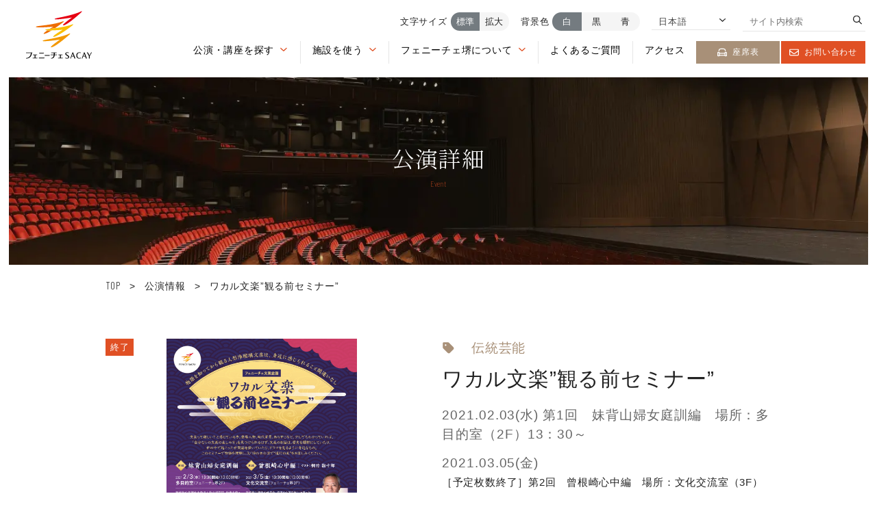

--- FILE ---
content_type: text/html; charset=UTF-8
request_url: https://www.fenice-sacay.jp/event/3062/
body_size: 12165
content:

<!DOCTYPE html>
<html prefix="og: http://ogp.me/ns#" lang="ja">
<head>
<!-- Google Tag Manager -->
<script>(function(w,d,s,l,i){w[l]=w[l]||[];w[l].push({'gtm.start':
new Date().getTime(),event:'gtm.js'});var f=d.getElementsByTagName(s)[0],
j=d.createElement(s),dl=l!='dataLayer'?'&l='+l:'';j.async=true;j.src=
'https://www.googletagmanager.com/gtm.js?id='+i+dl;f.parentNode.insertBefore(j,f);
})(window,document,'script','dataLayer','GTM-5N4JN8X');</script>
<!-- End Google Tag Manager -->
<!-- Google Tag Manager -->
<script>(function(w,d,s,l,i){w[l]=w[l]||[];w[l].push({'gtm.start':
new Date().getTime(),event:'gtm.js'});var f=d.getElementsByTagName(s)[0],
j=d.createElement(s),dl=l!='dataLayer'?'&l='+l:'';j.async=true;j.src=
'https://www.googletagmanager.com/gtm.js?id='+i+dl;f.parentNode.insertBefore(j,f);
})(window,document,'script','dataLayer','GTM-KR865QK');</script>
<!-- End Google Tag Manager -->

<meta charset="UTF-8">
<meta name="SKYPE_TOOLBAR" content="SKYPE_TOOLBAR_PARSER_COMPATIBLE">
<meta name="format-detection" content="telephone=no">
<meta name="viewport" content="width=device-width, initial-scale=1">
<link rel="shortcut icon" type="image/vnd.microsoft.icon" href="/favicon.ico">
<link rel="icon" type="image/vnd.microsoft.icon" href="/favicon.ico">
<link rel="shortcut icon" type="image/x-icon" href="/favicon.ico">
<link rel="apple-touch-icon-precomposed" href="https://www.fenice-sacay.jp/img/common/meta/webclip.png">
<meta name='robots' content='index, follow, max-image-preview:large, max-snippet:-1, max-video-preview:-1' />
<link rel="alternate" hreflang="ja" href="https://www.fenice-sacay.jp/event/3062/" />
<link rel="alternate" hreflang="en" href="https://www.fenice-sacay.jp/en/event/3062/" />
<link rel="alternate" hreflang="x-default" href="https://www.fenice-sacay.jp/event/3062/" />

	<!-- This site is optimized with the Yoast SEO plugin v23.7 - https://yoast.com/wordpress/plugins/seo/ -->
	<title>ワカル文楽”観る前セミナー” | 【公式】フェニーチェ堺WEBサイト | 堺市民芸術文化ホール</title>
	<meta name="description" content="フェニーチェ堺の公式WEBサイトです。公益財団法人 堺市文化振興財団が管理運営しているフェニーチェ堺の主催の公演やイベント、展示情報等をご紹介する情報サイトです。" />
	<link rel="canonical" href="https://www.fenice-sacay.jp/event/3062/" />
	<meta property="og:locale" content="ja_JP" />
	<meta property="og:type" content="article" />
	<meta property="og:title" content="ワカル文楽”観る前セミナー” | 【公式】フェニーチェ堺WEBサイト | 堺市民芸術文化ホール" />
	<meta property="og:description" content="フェニーチェ堺の公式WEBサイトです。公益財団法人 堺市文化振興財団が管理運営しているフェニーチェ堺の主催の公演やイベント、展示情報等をご紹介する情報サイトです。" />
	<meta property="og:url" content="https://www.fenice-sacay.jp/event/3062/" />
	<meta property="og:site_name" content="【公式】フェニーチェ堺WEBサイト | 堺市民芸術文化ホール" />
	<meta property="article:modified_time" content="2022-09-26T14:03:50+00:00" />
	<meta property="og:image" content="https://www.fenice-sacay.jp/wp/wp-content/uploads/2022/09/88c9999df0a34c4ab9fef6f5485f7a69.jpg" />
	<meta property="og:image:width" content="1241" />
	<meta property="og:image:height" content="1754" />
	<meta property="og:image:type" content="image/jpeg" />
	<meta name="twitter:card" content="summary_large_image" />
	<script type="application/ld+json" class="yoast-schema-graph">{"@context":"https://schema.org","@graph":[{"@type":"WebPage","@id":"https://www.fenice-sacay.jp/event/3062/","url":"https://www.fenice-sacay.jp/event/3062/","name":"ワカル文楽”観る前セミナー” | 【公式】フェニーチェ堺WEBサイト | 堺市民芸術文化ホール","isPartOf":{"@id":"https://www.fenice-sacay.jp/#website"},"primaryImageOfPage":{"@id":"https://www.fenice-sacay.jp/event/3062/#primaryimage"},"image":{"@id":"https://www.fenice-sacay.jp/event/3062/#primaryimage"},"thumbnailUrl":"https://www.fenice-sacay.jp/wp/wp-content/uploads/2022/09/88c9999df0a34c4ab9fef6f5485f7a69.jpg","datePublished":"2022-09-19T18:31:43+00:00","dateModified":"2022-09-26T14:03:50+00:00","description":"フェニーチェ堺の公式WEBサイトです。公益財団法人 堺市文化振興財団が管理運営しているフェニーチェ堺の主催の公演やイベント、展示情報等をご紹介する情報サイトです。","breadcrumb":{"@id":"https://www.fenice-sacay.jp/event/3062/#breadcrumb"},"inLanguage":"ja","potentialAction":[{"@type":"ReadAction","target":["https://www.fenice-sacay.jp/event/3062/"]}]},{"@type":"ImageObject","inLanguage":"ja","@id":"https://www.fenice-sacay.jp/event/3062/#primaryimage","url":"https://www.fenice-sacay.jp/wp/wp-content/uploads/2022/09/88c9999df0a34c4ab9fef6f5485f7a69.jpg","contentUrl":"https://www.fenice-sacay.jp/wp/wp-content/uploads/2022/09/88c9999df0a34c4ab9fef6f5485f7a69.jpg","width":1241,"height":1754},{"@type":"BreadcrumbList","@id":"https://www.fenice-sacay.jp/event/3062/#breadcrumb","itemListElement":[{"@type":"ListItem","position":1,"name":"TOP","item":"https://www.fenice-sacay.jp/"},{"@type":"ListItem","position":2,"name":"公演情報","item":"https://www.fenice-sacay.jp/event/"},{"@type":"ListItem","position":3,"name":"ワカル文楽”観る前セミナー”"}]},{"@type":"WebSite","@id":"https://www.fenice-sacay.jp/#website","url":"https://www.fenice-sacay.jp/","name":"【公式】フェニーチェ堺WEBサイト | 堺市民芸術文化ホール","description":"フェニーチェ堺の公式WEBサイトです。公益財団法人 堺市文化振興財団が管理運営しているフェニーチェ堺の主催の公演やイベント、展示情報等をご紹介する情報サイトです。","potentialAction":[{"@type":"SearchAction","target":{"@type":"EntryPoint","urlTemplate":"https://www.fenice-sacay.jp/?s={search_term_string}"},"query-input":{"@type":"PropertyValueSpecification","valueRequired":true,"valueName":"search_term_string"}}],"inLanguage":"ja"}]}</script>
	<!-- / Yoast SEO plugin. -->


<link rel="alternate" type="application/rss+xml" title="【公式】フェニーチェ堺WEBサイト |  堺市民芸術文化ホール &raquo; フィード" href="https://www.fenice-sacay.jp/feed/" />
<link rel="alternate" type="application/rss+xml" title="【公式】フェニーチェ堺WEBサイト |  堺市民芸術文化ホール &raquo; コメントフィード" href="https://www.fenice-sacay.jp/comments/feed/" />
<link rel="alternate" title="oEmbed (JSON)" type="application/json+oembed" href="https://www.fenice-sacay.jp/wp-json/oembed/1.0/embed?url=https%3A%2F%2Fwww.fenice-sacay.jp%2Fevent%2F3062%2F" />
<link rel="alternate" title="oEmbed (XML)" type="text/xml+oembed" href="https://www.fenice-sacay.jp/wp-json/oembed/1.0/embed?url=https%3A%2F%2Fwww.fenice-sacay.jp%2Fevent%2F3062%2F&#038;format=xml" />
<style id='wp-img-auto-sizes-contain-inline-css' type='text/css'>
img:is([sizes=auto i],[sizes^="auto," i]){contain-intrinsic-size:3000px 1500px}
/*# sourceURL=wp-img-auto-sizes-contain-inline-css */
</style>
<link rel='stylesheet' id='wp-block-library-css' href='https://www.fenice-sacay.jp/wp/wp-includes/css/dist/block-library/style.min.css' type='text/css' media='all' />
<style id='wp-block-library-inline-css' type='text/css'>
/*wp_block_styles_on_demand_placeholder:697eb1fb5c29c*/
/*# sourceURL=wp-block-library-inline-css */
</style>
<style id='classic-theme-styles-inline-css' type='text/css'>
/*! This file is auto-generated */
.wp-block-button__link{color:#fff;background-color:#32373c;border-radius:9999px;box-shadow:none;text-decoration:none;padding:calc(.667em + 2px) calc(1.333em + 2px);font-size:1.125em}.wp-block-file__button{background:#32373c;color:#fff;text-decoration:none}
/*# sourceURL=/wp-includes/css/classic-themes.min.css */
</style>
<link rel='stylesheet' id='wpml-blocks-css' href='https://www.fenice-sacay.jp/wp/wp-content/plugins/sitepress-multilingual-cms/dist/css/blocks/styles.css' type='text/css' media='all' />
<style id='fsb-flexible-spacer-style-inline-css' type='text/css'>
.fsb-style-show-front{position:relative;z-index:2;}@media screen and (min-width:1025px){.fsb-flexible-spacer__device--md,.fsb-flexible-spacer__device--sm{display:none;}}@media screen and (min-width:769px) and (max-width:1024px){.fsb-flexible-spacer__device--lg,.fsb-flexible-spacer__device--sm{display:none;}}@media screen and (max-width:768px){.fsb-flexible-spacer__device--lg,.fsb-flexible-spacer__device--md{display:none;}}
/*# sourceURL=fsb-flexible-spacer-style-inline-css */
</style>
<link rel='stylesheet' id='wpml-legacy-dropdown-0-css' href='https://www.fenice-sacay.jp/wp/wp-content/plugins/sitepress-multilingual-cms/templates/language-switchers/legacy-dropdown/style.min.css' type='text/css' media='all' />
<link rel='stylesheet' id='bundle-css' href='https://www.fenice-sacay.jp/dist/js/bundle.css' type='text/css' media='all' />
<link rel='stylesheet' id='default-css' href='https://www.fenice-sacay.jp/dist/css/style.min.css' type='text/css' media='all' />
<link rel='stylesheet' id='builtin-css' href='https://www.fenice-sacay.jp/wp/wp-content/themes/uniontheme/style.css' type='text/css' media='all' />
<script type="text/javascript" id="wpml-cookie-js-extra">
/* <![CDATA[ */
var wpml_cookies = {"wp-wpml_current_language":{"value":"ja","expires":1,"path":"/"}};
var wpml_cookies = {"wp-wpml_current_language":{"value":"ja","expires":1,"path":"/"}};
//# sourceURL=wpml-cookie-js-extra
/* ]]> */
</script>
<script type="text/javascript" src="https://www.fenice-sacay.jp/wp/wp-content/plugins/sitepress-multilingual-cms/res/js/cookies/language-cookie.js" id="wpml-cookie-js" defer="defer" data-wp-strategy="defer"></script>
<script type="text/javascript" src="https://www.fenice-sacay.jp/wp/wp-content/plugins/sitepress-multilingual-cms/templates/language-switchers/legacy-dropdown/script.min.js" id="wpml-legacy-dropdown-0-js"></script>
<link rel="https://api.w.org/" href="https://www.fenice-sacay.jp/wp-json/" /><link rel="alternate" title="JSON" type="application/json" href="https://www.fenice-sacay.jp/wp-json/wp/v2/event/3062" /><meta name="generator" content="WPML ver:4.6.13 stt:1,28;" />
</head>

<body class="wp-singular event-template-default single single-event postid-3062 wp-theme-uniontheme">
<!-- Google Tag Manager (noscript) -->
<noscript><iframe src="https://www.googletagmanager.com/ns.html?id=GTM-5N4JN8X"
height="0" width="0" style="display:none;visibility:hidden"></iframe></noscript>
<!-- End Google Tag Manager (noscript) -->
<!-- Google Tag Manager (noscript) -->
<noscript><iframe src="https://www.googletagmanager.com/ns.html?id=GTM-KR865QK"
height="0" width="0" style="display:none;visibility:hidden"></iframe></noscript>
<!-- End Google Tag Manager (noscript) -->
<div id="page" >
<!-- === ドロワー === -->
<div id="js-drawer" class="c-drawer">
  <div class="c-container">
    <div class="c-drawer__menu">
      <!-- 公演・講座を探す -->
            <div class="c-drawer__item">
        <span class="js-aco_trg">公演・講座を探す<i></i></span>
        <ul class="c-drawer__child">
          <li class="c-drawer__child__item"><a href="https://www.fenice-sacay.jp/ticket-guide/" aria-label="チケット購入ガイドを見る">チケット購入ガイド <i><img src="/img/common/ico/angle-right-light.svg" class="js-svg c-ico" alt="矢印"></i></a></li>
          <li class="c-drawer__child__item"><a href="https://www.fenice-sacay.jp/event/" aria-label="公演・講座一覧を見る">公演・講座一覧 <i><img src="/img/common/ico/angle-right-light.svg" class="js-svg c-ico" alt="矢印"></i></a></li>
          <li class="c-drawer__child__item"><a href="https://www.fenice-sacay.jp/calendar/" aria-label="開催カレンダーを見る">開催カレンダー <i><img src="/img/common/ico/angle-right-light.svg" class="js-svg c-ico" alt="矢印"></i></a></li>
        </ul>
      </div>
            <!-- 施設を使う -->
      <div class="c-drawer__item">
        <span class="js-aco_trg">施設を使う<i></i></span>
        <ul class="c-drawer__child">
                    <li class="c-drawer__child__item"><a href="https://www.fenice-sacay.jp/use/flow/" aria-label="ご利用までの流れページを見る">ご利用までの流れ<i><img src="/img/common/ico/angle-right-light.svg" class="js-svg c-ico" alt="矢印"></i></a></li>
                    <li class="c-drawer__child__item"><a href="https://www.city.sakai.lg.jp/yoyakuanai/bunkayoyaku/index.html" target="_blank" aria-label="予約システムページを見る">予約システム <i><img src="https://www.fenice-sacay.jp/img/common/ico/arrow-up-right-from-square-light.svg" class="js-svg c-ico" alt="外部リンク"></i></a></li>
                    <li class="c-drawer__child__item"><a href="https://www.fenice-sacay.jp/use/simulation/" aria-label="料金シミュレーションページを見る">料金シミュレーション<i><img src="/img/common/ico/angle-right-light.svg" class="js-svg c-ico" alt="矢印"></i></a></li>
          <li class="c-drawer__child__item"><a href="https://www.fenice-sacay.jp/use/terms/" aria-label="ご利用上の注意・各種届出関係ページを見る">ご利用上の注意・各種届出関係<i><img src="/img/common/ico/angle-right-light.svg" class="js-svg c-ico" alt="矢印"></i></a></li>
          <li class="c-drawer__child__item"><a href="https://www.fenice-sacay.jp/use/download/" aria-label="各種図面・機材資料ダウンロードページを見る">各種図面・機材資料(ダウンロード)<i><img src="/img/common/ico/angle-right-light.svg" class="js-svg c-ico" alt="矢印"></i></a></li>
                  </ul>
      </div>
      <!-- 施設案内 -->
      <div class="c-drawer__item">
        <span class="js-aco_trg">フェニーチェ堺について<i></i></span>
        <ul class="c-drawer__child">
          <li class="c-drawer__child__item"><a href="https://www.fenice-sacay.jp/about/basic-info/" aria-label="基本情報ページを見る">基本情報<i><img src="/img/common/ico/angle-right-light.svg" class="js-svg c-ico" alt="矢印"></i></a></li>
          <li class="c-drawer__child__item"><a href="https://www.fenice-sacay.jp/about/facility/" aria-label="ホール/施設一覧ページを見る">ホール/施設一覧<i><img src="/img/common/ico/angle-right-light.svg" class="js-svg c-ico" alt="矢印"></i></a></li>
          <li class="c-drawer__child__item"><a href="https://www.fenice-sacay.jp/about/floormap/" aria-label="フロアマップページを見る">フロアマップ<i><img src="/img/common/ico/angle-right-light.svg" class="js-svg c-ico" alt="矢印"></i></a></li>
          <li class="c-drawer__child__item"><a href="https://www.fenice-sacay.jp/about/barrier-free/" aria-label="バリアフリー情報ページを見る">バリアフリー情報<i><img src="/img/common/ico/angle-right-light.svg" class="js-svg c-ico" alt="矢印"></i></a></li>
          <li class="c-drawer__child__item"><a href="https://www.fenice-sacay.jp/about/attraction/" aria-label="フェニーチェ堺の魅力を見る">フェニーチェ堺の魅力 <i><img src="/img/common/ico/angle-right-light.svg" class="js-svg c-ico" alt="矢印"></i></a></li>
          <li class="c-drawer__child__item"><a href="https://www.fenice-sacay.jp/about/enjoy/" aria-label="劇場の楽しみ方を見る">劇場の楽しみ方 <i><img src="/img/common/ico/angle-right-light.svg" class="js-svg c-ico" alt="矢印"></i></a></li>
          <li class="c-drawer__child__item"><a href="https://www.fenice-sacay.jp/about/contribution/" aria-label="芸術文化への貢献を見る">芸術文化への貢献 <i><img src="/img/common/ico/angle-right-light.svg" class="js-svg c-ico" alt="矢印"></i></a></li>
        </ul>
      </div>
            <div class="c-drawer__item"><a href="https://www.fenice-sacay.jp/access/" aria-label="アクセスを見る">アクセス<i><img src="/img/common/ico/angle-right-light.svg" class="js-svg c-ico" alt="矢印"></i></a></div>
      <div class="c-drawer__item"><a href="https://www.fenice-sacay.jp/information/" aria-label="お知らせを見る">お知らせ<i><img src="/img/common/ico/angle-right-light.svg" class="js-svg c-ico" alt="矢印"></i></a></div>
      <div class="c-drawer__item"><a href="https://www.fenice-sacay.jp/faq/" aria-label="よくあるご質問を見る">よくあるご質問 <i><img src="/img/common/ico/angle-right-light.svg" class="js-svg c-ico" alt="矢印"></i></a></div>
      <div class="c-drawer__item"><a href="https://www.fenice-sacay.jp/contact/" aria-label="お問い合わせページを見る">お問い合わせ<i><img src="/img/common/ico/angle-right-light.svg" class="js-svg c-ico" alt="矢印"></i></a></div>
      <div class="c-drawer__item"><a href="https://www.fenice-sacay.jp/magazine/" aria-label="WEBマガジンを見る">WEBマガジン<i><img src="/img/common/ico/angle-right-light.svg" class="js-svg c-ico" alt="矢印"></i></a></div>
      <!--<div class="c-drawer__item"><a href="https://www.fenice-sacay.jp/about/work/" aria-label="お仕事紹介を見る">お仕事紹介<i><img src="/img/common/ico/angle-right-light.svg" class="js-svg c-ico" alt="矢印"></i></a></div>-->
      <div class="c-drawer__item"><a href="https://www.fenice-sacay.jp/member/" aria-label="堺市文化振興財団サイト sacayメイトについてのページを見る">sacayメイトについて</a></div>
      <div class="c-drawer__item"><a href="https://www.sakai-bunshin.com/donation/" target="_blank" aria-label="寄付制度を見る">寄付制度<i><img src="/img/common/ico/arrow-up-right-from-square-light.svg" class="js-svg c-ico" alt="外部リンク"></i></a></div>      
      <div class="c-drawer__button">
        <div class="c-drawer__button__item">
          <a href="https://www.fenice-sacay.jp/seat/" aria-label="座席表ページを見る">
            <i><img src="https://www.fenice-sacay.jp/img/common/ico/loveseat-regular.svg" class="js-svg c-ico" alt="座席"></i>
            座席表
          </a>
        </div>
        <div class="c-drawer__button__item -red">
          <a href="https://www.fenice-sacay.jp/contact/" aria-label="お問い合わせページを見る">
            <i><img src="https://www.fenice-sacay.jp/img/common/ico/envelope-regular.svg" class="js-svg c-ico" alt="メール"></i>
            お問い合わせ
          </a>
        </div>
      </div>
          </div>
  </div>
</div><!--===   ヘッダー   ===-->
<header id="js-header" class="l-header">
	<div class="l-header__inner">
					<div class="l-header__logo">
				<a href="https://www.fenice-sacay.jp/" role="button">
										<img src="https://www.fenice-sacay.jp/img/common/logo/logo.svg" class="js-svg" alt="FENICE SACAY フェニーチェ堺 ロゴ">
									</a>
			</div>
				<div class="l-header__navi u-visible-tab">
			<!-- === WEBアクセシビリティ === -->
			<nav class="l-header__ui c-ui" id="js-ui">
									<div class="c-ui__item js-font_button">
						<span class="text">文字サイズ</span>
						<button aria-label="文字サイズを標準にする" type="button" class="first is-act" data-id="0">標準</button>
						<button aria-label="文字サイズを拡大する" type="button" class="last" data-id="1">拡大</button>
					</div>
					<div class="c-ui__item js-bg_button">
						<span class="text">背景色</span>
						<button aria-label="背景色を白にする" type="button" class="is-act first" data-id="0">白</button>
						<button aria-label="背景色を黒にする" type="button" data-id="1">黒</button>
						<button aria-label="背景色を青にする" type="button" class="last" data-id="2">青</button>
					</div>
								<div class="c-ui__item">
					<div class="select">
						
<div
	 class="wpml-ls-statics-shortcode_actions wpml-ls wpml-ls-legacy-dropdown js-wpml-ls-legacy-dropdown">
	<ul>

		<li tabindex="0" class="wpml-ls-slot-shortcode_actions wpml-ls-item wpml-ls-item-ja wpml-ls-current-language wpml-ls-first-item wpml-ls-item-legacy-dropdown">
			<a href="#" class="js-wpml-ls-item-toggle wpml-ls-item-toggle">
                <span class="wpml-ls-native">日本語</span></a>

			<ul class="wpml-ls-sub-menu">
				
					<li class="wpml-ls-slot-shortcode_actions wpml-ls-item wpml-ls-item-en wpml-ls-last-item">
						<a href="https://www.fenice-sacay.jp/en/event/3062/" class="wpml-ls-link">
                            <span class="wpml-ls-display">英語</span></a>
					</li>

							</ul>

		</li>

	</ul>
</div>
						<i><img src="https://www.fenice-sacay.jp/img/common/ico/angle-right-regular.svg" alt="矢印" class="js-svg c-ico c-arrow -down"></i>
					</div>
				</div>
				<div class="c-ui__item">
					<form action="/" method="GET" role="search" class="search" aria-label="サイト内検索を行う">
						<input type="text" name="s" placeholder="サイト内検索">
						<i><img src="https://www.fenice-sacay.jp/img/common/ico/magnifying-glass-regular.svg" class="js-svg c-ico" alt=""></i>
					</form>
				</div>
			</nav>
			<!-- === グローバルナビゲーション === -->
			<div class="l-header__menu" aria-label="グローバルナビゲーション">
				<!-- 公演・講座を探す -->
								<div class="l-header__menu__item" role="button" tabindex="0" aria-label="公演・講座を探すメニューを開く">
					<a href="https://www.fenice-sacay.jp/event/" class="link js-mega_trg">公演・講座を探す<i><img src="https://www.fenice-sacay.jp/img/common/ico/angle-right-regular.svg" alt="矢印" class="js-svg c-ico c-arrow -down"></i></a>
					<div class="c-mega js-mega_menu">
						<div class="c-mega__inner">
							<div class="c-mega__text">
								<div class="c-mega__title"><a href="https://www.fenice-sacay.jp/event/" aria-label="公演・講座を探すを見る">公演・講座を探す</a></div>
								<ul class="c-mega__list">
									<li class="c-mega__list__item">
										<a href="https://www.fenice-sacay.jp/ticket-guide/" aria-label="チケット購入ガイドページを見る">チケット購入ガイド</a>
									</li>
									<li class="c-mega__list__item">
										<a href="https://www.fenice-sacay.jp/event" aria-label="公演・講座一覧ページを見る">公演・講座一覧</a>
									</li>
									<li class="c-mega__list__item">
										<a href="https://www.fenice-sacay.jp/calendar" aria-label="開催カレンダーページを見る">開催カレンダー</a>
									</li>
								</ul>
							</div>
							<div class="c-mega__pic"><img src="https://www.fenice-sacay.jp/img/common/mega/mega_pic_01.jpg" srcset="https://www.fenice-sacay.jp/img/common/mega/mega_pic_01.jpg 1x, https://www.fenice-sacay.jp/img/common/mega/mega_pic_01@2x.jpg 2x" alt="公演を探す 画像"></div>
						</div>
					</div>
				</div>
				<!-- 施設を使う -->
				<div class="l-header__menu__item" role="button" tabindex="0" aria-label="施設を使うメニューを開く">
					<a href="https://www.fenice-sacay.jp/use/" class="link js-mega_trg">施設を使う<i><img src="https://www.fenice-sacay.jp/img/common/ico/angle-right-regular.svg" alt="矢印" class="js-svg c-ico c-arrow -down"></i></a>
					<div class="c-mega js-mega_menu">
						<div class="c-mega__inner">
							<div class="c-mega__text">
								<div class="c-mega__title"><a href="https://www.fenice-sacay.jp/use/" aria-label="施設を使うページを見る">施設を使う</a></div>
								<div class="c-mega__row">
									<ul class="c-mega__list">
										<li class="c-mega__list__item">
											<a href="https://www.fenice-sacay.jp/use/flow/" aria-label="ご利用までの流れページを見る">ご利用までの流れ</a>
										</li>
										<li class="c-mega__list__item">
											<a href="https://www.city.sakai.lg.jp/yoyakuanai/bunkayoyaku/index.html" target="_blank" aria-label="予約システムページを見る">予約システム <i><img src="https://www.fenice-sacay.jp/img/common/ico/arrow-up-right-from-square-light.svg" class="js-svg c-ico" alt="外部リンク"></i></a>
										</li>
										<li class="c-mega__list__item">
											<a href="https://www.fenice-sacay.jp/use/simulation/" aria-label="料金シミュレーションページを見る">料金シミュレーション</a>
										</li>
									</ul>
									<ul class="c-mega__list">
										<li class="c-mega__list__item">
											<a href="https://www.fenice-sacay.jp/use/terms/" aria-label="ご利用上の注意・各種届出関係ページを見る">ご利用上の注意・<br>各種届出関係</a>
										</li>
										<li class="c-mega__list__item">
											<a href="https://www.fenice-sacay.jp/use/download/" aria-label="各種図面・機材資料を見る">各種図面・機材資料<br>（ダウンロード）</a>
										</li>
									</ul>
								</div>
							</div>
							<div class="c-mega__pic"><img src="https://www.fenice-sacay.jp/img/common/mega/mega_pic_02.jpg" srcset="https://www.fenice-sacay.jp/img/common/mega/mega_pic_02.jpg 1x, https://www.fenice-sacay.jp/img/common/mega/mega_pic_02@2x.jpg 2x" alt="施設を使う 画像"></div>
						</div>
					</div>
				</div>
								<!-- フェニーチェ堺について -->
				<div class="l-header__menu__item" role="button" tabindex="0" aria-label="フェニーチェ堺についてメニューを開く">
					<a href="https://www.fenice-sacay.jp/about/" class="link js-mega_trg">フェニーチェ堺について<i><img src="https://www.fenice-sacay.jp/img/common/ico/angle-right-regular.svg" alt="矢印" class="js-svg c-ico c-arrow -down"></i></a>
					<div class="c-mega js-mega_menu">
						<div class="c-mega__inner">
							<div class="c-mega__text">
								<div class="c-mega__title"><a href="https://www.fenice-sacay.jp/about/" aria-label="フェニーチェ堺についてを見る">フェニーチェ堺について</a></div>
								<div class="c-mega__row">
									<ul class="c-mega__list">
										<li class="c-mega__list__item">
											<a href="https://www.fenice-sacay.jp/about/basic-info/" aria-label="基本情報ページを見る">基本情報</a>
										</li>
										<li class="c-mega__list__item">
											<a href="https://www.fenice-sacay.jp/about/facility/" aria-label="ホール/施設一覧ページを見る">ホール/施設一覧</a>
										</li>
										<li class="c-mega__list__item">
											<a href="https://www.fenice-sacay.jp/about/floormap/" aria-label="フロアマップページを見る">フロアマップ</a>
										</li>
										<li class="c-mega__list__item">
											<a href="https://www.fenice-sacay.jp/about/barrier-free/" aria-label="バリアフリーページを見る">バリアフリー</a>
										</li>
									</ul>
									<ul class="c-mega__list">
										<li class="c-mega__list__item">
											<a href="https://www.fenice-sacay.jp/about/attraction/" aria-label="フェニーチェ堺の魅力ページを見る">フェニーチェ堺の魅力</a>
										</li>
										<li class="c-mega__list__item">
											<a href="https://www.fenice-sacay.jp/about/enjoy/" aria-label="劇場の楽しみ方ページを見る">劇場の楽しみ方</a>
										</li>
										<li class="c-mega__list__item">
											<a href="https://www.fenice-sacay.jp/about/contribution/" aria-label="芸術文化への貢献ページを見る">芸術文化への貢献</a>
										</li>
																				<!--<li class="c-mega__list__item">
											<a href="https://www.fenice-sacay.jp/about/work/" aria-label="お仕事紹介のページを見る">お仕事紹介</a>
										</li>-->
																			</ul>
								</div>
							</div>
							<div class="c-mega__pic"><img src="https://www.fenice-sacay.jp/img/common/mega/mega_pic_01.jpg" srcset="https://www.fenice-sacay.jp/img/common/mega/mega_pic_01.jpg 1x, https://www.fenice-sacay.jp/img/common/mega/mega_pic_01@2x.jpg 2x" alt="公演を探す 画像"></div>
						</div>
					</div>
				</div>
								<div class="l-header__menu__item">
					<a href="https://www.fenice-sacay.jp/faq/" class="link" aria-label="よくあるご質問ページを見る">よくあるご質問</a>
				</div>
				<div class="l-header__menu__item">
					<a href="https://www.fenice-sacay.jp/access/" class="link" aria-label="アクセスページを見る">アクセス</a>
				</div>
				<div class="l-header__menu__button">
					<a href="https://www.fenice-sacay.jp/seat/" aria-label="座席表ページを見る">
						<i><img src="https://www.fenice-sacay.jp/img/common/ico/loveseat-regular.svg" class="js-svg c-ico" alt="座席"></i>
						座席表					</a>
				</div>
				<div class="l-header__menu__button -red">
					<a href="https://www.fenice-sacay.jp/contact/" aria-label="お問い合わせページを見る">
						<i><img src="https://www.fenice-sacay.jp/img/common/ico/envelope-regular.svg" class="js-svg c-ico" alt="メール"></i>
						お問い合わせ					</a>
				</div>
							</div>
		</div>
		<div class="l-header__hamburger u-hidden-tab">
			<div class="c-hamburger" id="js-hamburger">
				<div class="c-hamburger__line">
					<span></span>
				</div>
				<span class="c-hamburger__text">MENU</span>
			</div>
		</div>
	</div>
</header>


<div class="c-lower_kv02">
  <div class="c-lower_kv02__bg"><img src="https://www.fenice-sacay.jp/img/main/event_kv.jpg" alt="公演詳細"></div>
  <div class="c-lower_kv02__title">
    <div class="c-lower_kv02__title__jp -white">公演詳細</div>
    <small class="c-lower_kv02__title__en">Event</small>
  </div>
</div>
<div class="c-container">
<div class="c-crumbs">
<p id="breadcrumbs"><span><span><a href="https://www.fenice-sacay.jp/"><span class="en">TOP</span></a></span> <span class="arrow">&gt;</span> <span><a href="https://www.fenice-sacay.jp/event/">公演情報</a></span> <span class="arrow">&gt;</span> <span class="breadcrumb_last" aria-current="page">ワカル文楽”観る前セミナー”</span></span></p></div>
</div>

 
<!-- === 公演詳細 概要 === -->
<section class="p-event_single__head">
  <div class="c-container">
    <div class="p-event_single__head__sub">
      <figure class="image">
        <span class="tag">終了</span>        <img width="1024" height="1447" src="https://www.fenice-sacay.jp/wp/wp-content/uploads/2022/09/88c9999df0a34c4ab9fef6f5485f7a69-1024x1447.jpg" class="attachment-large size-large wp-post-image" alt="" title="" decoding="async" fetchpriority="high" srcset="https://www.fenice-sacay.jp/wp/wp-content/uploads/2022/09/88c9999df0a34c4ab9fef6f5485f7a69-1024x1447.jpg 1024w, https://www.fenice-sacay.jp/wp/wp-content/uploads/2022/09/88c9999df0a34c4ab9fef6f5485f7a69-300x424.jpg 300w, https://www.fenice-sacay.jp/wp/wp-content/uploads/2022/09/88c9999df0a34c4ab9fef6f5485f7a69-768x1085.jpg 768w, https://www.fenice-sacay.jp/wp/wp-content/uploads/2022/09/88c9999df0a34c4ab9fef6f5485f7a69-1087x1536.jpg 1087w, https://www.fenice-sacay.jp/wp/wp-content/uploads/2022/09/88c9999df0a34c4ab9fef6f5485f7a69.jpg 1241w" sizes="(max-width: 1024px) 100vw, 1024px" />      </figure>
                  <div class="c-button01 -center u-mt15"><a href="https://www.fenice-sacay.jp/wp/wp-content/uploads/2022/09/88c9999df0a34c4ab9fef6f5485f7a69.pdf" target="_blank"><i><img src="/img/common/ico/file-pdf-light.svg" alt="" class="js-svg c-ico"></i>公演チラシPDF</a></div>
          </div>
    <div class="p-event_single__head__main">
            <ul class="tags">
        <li>
          <img src="/img/common/ico/tag-solid.svg" alt="" class="js-svg c-ico"><li>伝統芸能</li>        </li>
      </ul>
            <h1 class="title">ワカル文楽”観る前セミナー”</h1>
                          <time class="time" datetime="2021-02-03">2021.02.03(水) 第1回　妹背山婦女庭訓編　場所：多目的室（2F）13：30～</time>
                                  <time class="time" datetime="2021-03-05">2021.03.05(金) </time>
            <p>［予定枚数終了］第2回　曾根崎心中編　場所：文化交流室（3F）13：30～</p>                                    <div class="schedules">
                        <dl>
          <dt>一般発売日</dt>
          <dd>2020/12/19 </dd>
        </dl>
                      </div>
                            </div>
  </div>
</section>
<!-- === 公演詳細 自由入力 === -->
<section class="p-event_single__body u-mb50">
  <div class="c-container">
    <div class="p-event_single__body__item">
  <div class="js-aco_trg aco_head">概要</div>
  <div class="aco_body">
    <p style="font-weight: 500"><span><b><span>第1回　妹背山婦女庭訓編</span></b>　終了</span><br /><span><b><span>第</span></b><b><span>2</span></b><b><span>回　曾根崎心中編&nbsp;</span></b>　　&nbsp;&nbsp;</span><b><span><span><span>予定枚数終了</span></span></span></b>（当日券の販売はございません）<br /><span><br /><span><span><b><strong>3月19日の本公演 人形浄瑠璃文楽&ldquo;道行の美&rdquo;のチケットは発売中</strong></b></span>&nbsp;</span></span><span><b><a href="https://www.fenice-sacay.jp/event/michiyuki/">詳細はこちら</a></b></span></p>
<p style="font-weight: 500"><b><span>物語を知ってから観る人形浄瑠璃文楽は、身近に感じられること間違いなし</span></b></p>
<p style="font-weight: 500"><span><span>フェニーチェ文楽企画</span><br /></span><span><span><b><strong>ワカル文楽&ldquo;観る前セミナー&rdquo;</strong></b></span></span></p>
<p style="font-weight: 500"><span><b><strong>第1回　妹背山婦女庭訓編　<span><span>終了</span></span></strong></b></span><span><br /></span><span>2021年2月3日（水）</span>開始13：30（開場13：00）多目的室（フェニーチェ堺2F）<br /><br />時代物の長編作を登場人物の相関図、映像を使って物語全体を解説。<br />歴史が好きな方も当時の文化なども交えてお話しますので、楽しんでいただけます。</p>
<p style="font-weight: 500"><span><b><strong>第2回　曾根崎心中編　ゲスト：桐竹勘十郎　</strong></b></span><b><span><span>&nbsp;</span><span><span><span>予定枚数終了</span></span></span><span style="color: #333333;font-size: 15px;font-weight: 500">（当日券の販売はございません）</span><br /></span></b><span>2021年3月5日（金）</span>開始13：30（開場13：00）文化交流室（フェニーチェ堺3F）</p>
<p style="font-weight: 500">近松門左衛門の代表作。初演から300年以上経った今も人気の演目で物語は世話物でわかりやすいお話です。<br />ゲストで桐竹勘十郎氏が初演時の人形の様子から、現在に至るまでを実演を交えて解説。</p>
<p style="font-weight: 500"><br />講師：東 晴美（群馬県立女子大学講師、日本女子大学学術研究員）<br />　　　初心者にもわかりやすく解説する文楽セミナーが人気。<br />　　　色々な「へぇ～」と思えるお話をしていただきます。<br /><br /><br /><span><span><span>ー</span>3</span>月の公演チケットをご購入の方ー<br />セミナー費を<b><strong><span>500</span></strong></b><span><b><strong>円キャッシュバック！<br /></strong></b><span>セミナー当日に受付で500円を返金します。<br />3月公演のチケットをお持ちいただくか、購入確認ができるものを受付で提示してください。<br /><br /></span><b><strong><span><span>3</span><span>月19日本公演「人形浄瑠璃文楽&ldquo;道行の美&rdquo;」の詳細は<a href="https://www.fenice-sacay.jp/event/michiyuki/">こちら</a></span></span></strong></b><br /></span></span></p>
<p style="font-weight: 500"><span>フェニーチェ堺では、新型コロナウイルス感染拡大の状況に応じた「感染拡大防止対策」を実施しております。</span><br /><span>事情により、セミナー内容が変更になる場合がございます。</span></p>      </div>
</div>

<div class="p-event_single__body__item">
  <div class="js-aco_trg aco_head">会場</div>
  <div class="aco_body">
            

<p>※駐車台数が限られてます。公共交通機関をご利用ください。</p>


<div class="c-button01 -center" style="max-width: 320px;margin-right:auto; margin-left:auto;">
  <a href="https://www.fenice-sacay.jp/access/" >
    詳細はこちら          <i><img decoding="async" src="/img/common/ico/angle-right-light.svg" alt="" class="js-svg c-ico"></i>
      </a>
</div>
      </div>
</div>

<div class="p-event_single__body__item">
  <div class="js-aco_trg aco_head">参加費</div>
  <div class="aco_body">
    <p><span style="font-size: 16px">1,500円</span><br /><br />＊税込 　<br />＊未就学児入場不可<br /><br />3/19（金）の本公演「人形浄瑠璃文楽&ldquo;道行の美&rdquo;」を購入の方は<br />セミナー参加費を500円キャッシュバック！<br />（セミナー当日の受付で3月公演のチケットまたは購入確認ができるものを提示ください。）<br /><span style="text-decoration: underline"><strong>本公演の情報は<a href="https://www.fenice-sacay.jp/event/michiyuki/">こちら</a></strong></span></p>      </div>
</div>

<div class="p-event_single__body__item">
  <div class="js-aco_trg aco_head">申し込み方法（チケット購入方法）</div>
  <div class="aco_body">
    <table style="width: 100%">
<tbody>
<tr style="height: 48px">
<td style="width: 33.93%;height: 48px">sacayメイトＷＥＢ<br />(要無料登録)</td>
<td style="width: 65.75%;height: 48px"><a href="https://www.cnplayguide.com/mirumae2/">こちら</a><br /><br /></td>
</tr>
<tr style="height: 47px">
<td style="width: 33.93%;height: 47px">堺市文化振興財団<br />チケットセンター</td>
<td style="width: 65.75%;height: 47px">
<p><span style="font-size: 16px">0570-08-0089</span></p>
<p><span lang="EN-US" style="font-size: 11.0pt">6/1</span><span style="font-size: 11.0pt">（月）～当面の間、以下の時間帯で受付をさせていただきます。<br /></span><span style="font-size: 11.0pt">平日：<span lang="EN-US">11</span>時<span lang="EN-US">00</span>分～<span lang="EN-US">15</span>時<span lang="EN-US">00</span>分まで<br />土日祝：<span lang="EN-US">10</span>時<span lang="EN-US">00</span>分～<span lang="EN-US">15</span>時<span lang="EN-US">00</span>分まで</span></p>
<p><span style="font-size: 12px">※一部携帯・CATV接続電話・IP電話からはご利用いただけません。</span></p>
</td>
</tr>
<tr style="height: 46px">
<td style="width: 33.93%;height: 35px">窓口販売</td>
<td style="width: 65.75%;height: 35px">下欄記載</td>
</tr>
</tbody>
</table>
<p><br /><br /></p>      </div>
</div>

<div class="p-event_single__body__item">
  <div class="js-aco_trg aco_head">窓口</div>
  <div class="aco_body">
    <p>12/21（月）から窓口販売開始<br />※フェニーチェ堺窓口 は12/22より販売開始<br />※ 各館の休館日・営業時間にご注意ください<br /><span style="text-decoration: underline">※ チケット残数がある場合のみ販売</span></p>
<table style="width: 595px;height: 496px">
<tbody>
<tr style="height: 116px">
<td style="width: 144.74px;height: 116px">
<p>フェニーチェ堺（南海高野線「堺東」駅 徒歩8分)</p>
</td>
<td style="width: 447.26px;height: 116px">
<p>〒590-0061　堺市堺区翁橋町2-1-1<br />TEL/072-223-1000<br />販売時間 　9:00～20:00<br />休館日：第1・3月曜(祝日の場合は開館)、年末年始</p>
</td>
</tr>
<tr style="height: 111px">
<td style="width: 144.74px;height: 111px">栂文化会館（泉北高速鉄道「栂・美木多」駅前）</td>
<td style="width: 447.26px;height: 111px">〒590-0141　堺市南区桃山台2-1-2<br />TEL/072-296-0015<br />販売時間9:00～20:00<br />休館日：月曜日・年末年始（12月30日～1月4日）</td>
</tr>
<tr style="height: 134px">
<td style="width: 144.74px;height: 134px">東文化会館 ホール棟（南海電鉄高野線「北野田」駅 徒歩約2分 ）</td>
<td style="width: 447.26px;height: 134px">〒599-8123　堺市東区北野田1084-136<br />TEL/072-230-0134<br />販売時間9:00～20:00<br />休館日：水曜日（祝日の場合は開館）・年末年始（12月30日～1月4日）</td>
</tr>
<tr style="height: 135px">
<td style="width: 144.74px;height: 135px">美原文化会館（南海バス「美原区役所前」 ）</td>
<td style="width: 447.26px;height: 135px">〒587-0002　堺市美原区黒山167-1<br />TEL/072-363-6868<br />販売時間9:00～20:00<br />休館日：第2・4月曜日（ただし祝日は開館） 年末年始（12月30日～1月4日）</td>
</tr>
</tbody>
</table>      </div>
</div>

<div class="p-event_single__body__item">
  <div class="js-aco_trg aco_head">主催</div>
  <div class="aco_body">
    <p>フェニーチェ堺</p>      </div>
</div>        <div class="p-event_single__body__item">
      <div class="js-aco_trg aco_head">お問い合わせ</div>
      <div class="aco_body">
        フェニーチェ堺（堺市民芸術文化ホール）<br />
TEL：072－223－1000      </div>
    </div>
        <div class="u-mt50">
      <!-- START pagenavi-default.php -->

<div class="c-pager" style="justify-content: center;">
<!-- <div class="c-pager_btn -prev"><a href="https://www.fenice-sacay.jp/event/3067/" rel="prev"><i><img src="/img/common/ico/angle-left-light.svg" class="js-svg c-ico" alt="左矢印"></i>PREV</a></div> -->
<div class="c-pager_btn -archive"><a href="https://www.fenice-sacay.jp/event/"><i><img src="/img/common/ico/list-ul-solid.svg" class="js-svg c-ico" alt="左矢印"></i>一覧へ</a></div>
<!-- <div class="c-pager_btn -next"><a href="https://www.fenice-sacay.jp/event/3057/" rel="next">NEXT <i><img src="/img/common/ico/angle-right-light.svg" class="js-svg c-ico" alt="右矢印"></i></a></div> -->
<!--/ .wp-pagenavi --></div>


<!-- END pagenavi-default.php -->

    </div>
  </div>
</section>



<div class="c-lower_link02">
	<div class="c-container">
		<!-- === 公演を探す === -->
    <div class="c-lower_link02__en">Event</div>
    <div class="c-lower_link02__inner">
      <div class="c-lower_link02__head">
        <h2 class="c-heading01 -left">
          <div class="c-heading01__jp u-mb10">公演を探す</div>

          <small class="c-heading01__en">Event</small>
        </h2>
      </div>
      <div class="c-lower_link02__body">
        <ul class="c-button_row">
					<li class="c-button04"><a href="/event/" aria-label="公演一覧を見る">公演一覧<i><img src="/img/common/ico/angle-right-light.svg" class="js-svg c-ico" alt=""></i></a></li>
					<li class="c-button04"><a href="/ticket-guide/" aria-label="チケット購入ガイドを見る">チケット購入ガイド<i><img src="/img/common/ico/angle-right-light.svg" class="js-svg c-ico" alt=""></i></a></li>
					<li class="c-button04"><a href="/calendar" aria-label="開催カレンダーを見る">開催カレンダー<i><img src="/img/common/ico/angle-right-light.svg" class="js-svg c-ico" alt=""></i></a></li>
				</ul>
      </div>
    </div>
	</div>
</div>
<div class="c-lower_link01">
  <div class="c-lower_link01__item">
    <a href="https://www.fenice-sacay.jp/about/enjoy/" area-label="劇場の楽しみ方を見る">
      <div class="c-lower_link01__item__pic"><img src="https://www.fenice-sacay.jp/img/common/footer/link_pic_enjoy.jpg" srcset="https://www.fenice-sacay.jp/img/common/footer/link_pic_enjoy.jpg 1x, https://www.fenice-sacay.jp/img/common/footer/link_pic_enjoy@2x.jpg 2x" alt="劇場の楽しみ方"></div>
      <div class="c-lower_link01__item__title">
        <div class="jp">劇場の楽しみ方</div>
                <small class="en">How to enjoy</small>
              </div>
            <p class="c-lower_link01__item__text">公演鑑賞とは一味違う、<br>劇場の楽しみ方をご紹介します。</p>
            <div class="c-button03"><span><i><img src="https://www.fenice-sacay.jp/img/common/ico/angle-right-light.svg" class="js-svg c-ico" alt="矢印"></i><span class="text">詳しくはこちら</span></span></div>
    </a>
  </div>
  <div class="c-lower_link01__item">
    <a href="https://www.fenice-sacay.jp/about/" area-label="フェニーチェ堺についてを見る">
      <div class="c-lower_link01__item__pic"><img src="https://www.fenice-sacay.jp/img/common/footer/link_pic_about.jpg" srcset="https://www.fenice-sacay.jp/img/common/footer/link_pic_about.jpg 1x, https://www.fenice-sacay.jp/img/common/footer/link_pic_about@2x.jpg 2x" alt="フェニーチェ堺について"></div>
      <div class="c-lower_link01__item__title">
        <div class="jp">フェニーチェ堺について</div>
                <small class="en">About Fenice sacay</small>
              </div>
            <p class="c-lower_link01__item__text">芸術文化の「創造」「交流」「発信」<br class="u-hidden-tab">「未来への飛躍」をテーマに、<br>優れた舞台芸術や多彩な公演を皆さまにお届けします。</p>
            <div class="c-button03"><span><i><img src="https://www.fenice-sacay.jp/img/common/ico/angle-right-light.svg" class="js-svg c-ico" alt="矢印"></i><span class="text">詳しくはこちら</span></span></div>
    </a>
  </div>
</div>

<!-- === フッター === -->
<footer class="l-footer">
  <div class="c-container">
    <div class="l-footer_main">
      <div class="l-footer_main__head">
        <div class="l-footer__logo">
          <a href="https://www.fenice-sacay.jp/">
                        <img src="https://www.fenice-sacay.jp/img/common/logo/logo.svg" class="js-svg" alt="FENICE SACAY フェニーチェ堺 ロゴ">
                      </a>
        </div>
        <div>
          <p class="l-footer__name">フェニーチェ堺</p>
                      <p class="l-footer__address u-mb0">〒590-0061 <br>堺市堺区翁橋町2-1-1<br>[<a href="https://g.page/FeniceSacay?share" target="_blank" aria-label="GoogleMapを開く" class="u-link">Google map</a>]</p>
                    <p class="l-footer__tel"><i><img src="https://www.fenice-sacay.jp/img/common/ico/phone-thin.svg" class="js-svg c-ico" alt=""></i><span data-action="call" data-tel="072-223-1000">072-223-1000</span></p>
          <p class="l-footer__tel u-mb25"><i><img src="https://www.fenice-sacay.jp/img/common/ico/phone-thin.svg" class="js-svg c-ico" alt=""></i><span data-action="call" data-tel="072-232-1400">072-232-1400</span><br class="u-hidden-sp"><small>（施設利用直通）</small></p>
          <ul class="l-footer__sns">
            <li class="l-footer__sns__item -twitter"><a href="https://twitter.com/fenice_sacay" aria-label="公式Twitterを見る" target="_blank"><img src="https://www.fenice-sacay.jp/img/common/ico/x-logo.svg" class="js-svg c-ico" alt=""></a></li>
            <li class="l-footer__sns__item -facebook"><a href="https://www.facebook.com/FeniceSacay/" aria-label="公式Facebookを見る" target="_blank"><img src="https://www.fenice-sacay.jp/img/common/ico/facebook-brands.svg" class="js-svg c-ico" alt=""></a></li>
            <li class="l-footer__sns__item -instagram"><a href="https://www.instagram.com/fenice_sacay/" aria-label="公式Instagramを見る" target="_blank"><img src="https://www.fenice-sacay.jp/img/common/ico/instagram-brands.svg" class="js-svg c-ico" alt=""></a></li>
            <li class="l-footer__sns__item -youtube"><a href="https://www.youtube.com/channel/UCjWXp4kDvucfP6keRTV5vqw" aria-label="公式Youtubeを見る" target="_blank"><img src="https://www.fenice-sacay.jp/img/common/ico/youtube-brands.svg" class="js-svg c-ico" alt=""></a></li>
          </ul>
        </div>
      </div>
      <nav class="l-footer_main__menu">
                <dl class="l-footer_main__menu__item">
          <dt>公演・講座を探す</dt>
          <dd><a href="https://www.fenice-sacay.jp/ticket-guide/" aria-label="チケット購入ガイドページを見る">チケット購入ガイド</a></dd>
          <dd><a href="https://www.fenice-sacay.jp/event/" aria-label="公演・講座一覧ページを見る">公演・講座一覧</a></dd>
          <dd><a href="https://www.fenice-sacay.jp/calendar/" aria-label="開催カレンダーページを見る">開催カレンダー</a></dd>
        </dl>
        <dl class="l-footer_main__menu__item">
          <dt>施設を使う</dt>
          <dd><a href="https://www.fenice-sacay.jp/use/flow/" aria-label="ご利用までの流れページを見る">ご利用までの流れ</a></dd>
          <dd><a href="https://www.city.sakai.lg.jp/yoyakuanai/bunkayoyaku/index.html" target="_blank" aria-label="予約システムページを見る">予約システム <i><img src="https://www.fenice-sacay.jp/img/common/ico/arrow-up-right-from-square-light.svg" class="js-svg c-ico" alt="外部リンク"></i></a></dd>
          <dd><a href="https://www.fenice-sacay.jp/use/simulation/" aria-label="料金シミュレーションページを見る">料金シミュレーション</a></dd>
          <dd><a href="https://www.fenice-sacay.jp/use/terms/" aria-label="ご利用上の注意・各種届出関係ページを見る">ご利用上の注意・<br>各種届出関係</a></dd>
          <dd><a href="https://www.fenice-sacay.jp/use/download/" aria-label="各種図面・機材資料ページを見る">各種図面・機材資料</a></dd>
        </dl>
                <dl class="l-footer_main__menu__item">
          <dt>フェニーチェ堺について</dt>
          <dd><a href="https://www.fenice-sacay.jp/about/basic-info/" aria-label="基本情報ページを見る">基本情報</a></dd>
          <dd><a href="https://www.fenice-sacay.jp/about/facility/" aria-label="ホール/会議室等一覧ページを見る">ホール/会議室等一覧</a></dd>
          <dd><a href="https://www.fenice-sacay.jp/about/floormap/" aria-label="フロアマップページを見る">フロアマップ</a></dd>
          <dd><a href="https://www.fenice-sacay.jp/about/barrier-free/" aria-label="バリアフリー情報ページを見る">バリアフリー情報</a></dd>
          <dd><a href="https://www.fenice-sacay.jp/about/attraction/" aria-label="フェニーチェ堺の魅力ページを見る">フェニーチェ堺の魅力</a></dd>
          <dd><a href="https://www.fenice-sacay.jp/about/enjoy/" aria-label="劇場の楽しみ方ページを見る">劇場の楽しみ方</a></dd>
          <dd><a href="https://www.fenice-sacay.jp/about/contribution/" aria-label="芸術文化への貢献ページを見る">芸術文化への貢献</a></dd>
                    <!--<dd><a href="https://www.fenice-sacay.jp/about/work/" aria-label="お仕事紹介ページを見る">お仕事紹介</a></dd>-->
                  </dl>
                <dl class="l-footer_main__menu__item">
          <dt><a href="https://www.fenice-sacay.jp/access/" aria-label="アクセスページを見る">アクセス</a></dt>
          <dt><a href="https://www.fenice-sacay.jp/magazine/" aria-label="WEBマガジンページを見る">WEBマガジン</a></dt>
        </dl>
        <dl class="l-footer_main__menu__item">
          <dt><a href="https://www.fenice-sacay.jp/information/">お知らせ</a></dt>
        </dl>
        <dl class="l-footer_main__menu__item">
          <dt><a href="https://www.fenice-sacay.jp/faq/" aria-label="よくあるご質問を見る">よくあるご質問</a></dt>
          <dt><a href="https://www.fenice-sacay.jp/member/" aria-label="堺市文化振興財団サイト sacayメイトについてのページを見る">sacayメイトについて</a></dt>
        </dl>
        <dl class="l-footer_main__menu__item">
        <dt><a href="https://www.fenice-sacay.jp/contact/" aria-label="お問い合わせページを見る">お問い合わせ</a></dt>
          <dt><a href="https://www.sakai-bunshin.com/donation/" target="_blank" aria-label="寄付制度についてのページを見る">寄付制度 <i><img src="https://www.fenice-sacay.jp/img/common/ico/arrow-up-right-from-square-light.svg" class="js-svg c-ico" alt="外部リンク"></i></a></dt>
        </dl>
                <!-- <dl class="l-footer_main__menu__item">
          <dt><a href="">特集記事</a></dt>
          <dt><a href="" target="_blank" aria-label="関連リンクを見る">関連リンク <i><img src="https://www.fenice-sacay.jp/img/common/ico/arrow-up-right-from-square-light.svg" class="js-svg c-ico" alt="外部リンク"></i></a></dt>
        </dl> -->
      </nav>
    </div>
    <div class="l-footer_bottom">
      <div class="l-footer_bottom__right">
              <ul class="l-footer_bottom__sub">
          <li><a href="https://www.sakai-bunshin.com/common/privacy-policy/" target="_blank" aria-label="堺市文化振興財団サイト 個人情報保護方針ページを見る">個人情報保護方針</a></li>
          <li><a href="https://www.sakai-bunshin.com/common/sitepolicy/" target="_blank" aria-label="堺市文化振興財団サイト サイトポリシーページを見る">サイトポリシー</a></li>
          <li><a href="https://www.fenice-sacay.jp/sns-policy/" aria-label="ソーシャルメディア運用方針ページを見る">ソーシャルメディア運用方針 </a></li>
        </ul>
              <p class="l-footer__copyright">&copy; 2022 FENICE SACAY</p>
      </div>
      <ul class="l-footer_bottom__bnr">
        <li><a href="https://www.sakai-bunshin.com/" aria-label="公益財団法人堺市文化振興財団を見る" target="_blank"><img src="https://www.fenice-sacay.jp/img/common/footer/footer_bnr_01.jpg" srcset="https://www.fenice-sacay.jp/img/common/footer/footer_bnr_01.jpg 1x, https://www.fenice-sacay.jp/img/common/footer/footer_bnr_01@2x.jpg 2x" alt="公益財団法人堺市文化振興財団"></a></li>
        <li><a href="https://mucha.sakai-bunshin.com/" aria-label="堺市立文化館堺アルフォンス・ミュシャ館を見る" target="_blank"><img src="https://www.fenice-sacay.jp/img/common/footer/footer_bnr_02.jpg" srcset="https://www.fenice-sacay.jp/img/common/footer/footer_bnr_02.jpg 1x, https://www.fenice-sacay.jp/img/common/footer/footer_bnr_02@2x.jpg 2x" alt="堺市立文化館堺アルフォンス・ミュシャ館"></a></li>
        <li><a href="https://www.sakai-bunshin.com/artistbank/" aria-label="堺市新進アーティストバンクを見る" target="_blank"><img src="https://www.fenice-sacay.jp/img/common/footer/footer_bnr_03.jpg" srcset="https://www.fenice-sacay.jp/img/common/footer/footer_bnr_03.jpg 1x, https://www.fenice-sacay.jp/img/common/footer/footer_bnr_03@2x.jpg 2x" alt="堺市新進アーティストバンク"></a></li>
      </ul>
    </div>
  </div>
  <!-- / .l-footer -->
</footer>

<!-- / #page --></div>
<script type="speculationrules">
{"prefetch":[{"source":"document","where":{"and":[{"href_matches":"/*"},{"not":{"href_matches":["/wp/wp-*.php","/wp/wp-admin/*","/wp/wp-content/uploads/*","/wp/wp-content/*","/wp/wp-content/plugins/*","/wp/wp-content/themes/uniontheme/*","/*\\?(.+)"]}},{"not":{"selector_matches":"a[rel~=\"nofollow\"]"}},{"not":{"selector_matches":".no-prefetch, .no-prefetch a"}}]},"eagerness":"conservative"}]}
</script>
<script type="text/javascript" src="https://www.fenice-sacay.jp/dist/js/bundle.js" id="scripts-js"></script>
</body>
</html>

--- FILE ---
content_type: text/css
request_url: https://www.fenice-sacay.jp/dist/js/bundle.css
body_size: 9357
content:
/* node_modules/swiper/swiper.min.css */
@font-face {
  font-family: swiper-icons;
  src: url(data:application/font-woff;charset=utf-8;base64,\ [base64]//wADZ2x5ZgAAAywAAADMAAAD2MHtryVoZWFkAAABbAAAADAAAAA2E2+eoWhoZWEAAAGcAAAAHwAAACQC9gDzaG10eAAAAigAAAAZAAAArgJkABFsb2NhAAAC0AAAAFoAAABaFQAUGG1heHAAAAG8AAAAHwAAACAAcABAbmFtZQAAA/gAAAE5AAACXvFdBwlwb3N0AAAFNAAAAGIAAACE5s74hXjaY2BkYGAAYpf5Hu/j+W2+MnAzMYDAzaX6QjD6/4//Bxj5GA8AuRwMYGkAPywL13jaY2BkYGA88P8Agx4j+/8fQDYfA1AEBWgDAIB2BOoAeNpjYGRgYNBh4GdgYgABEMnIABJzYNADCQAACWgAsQB42mNgYfzCOIGBlYGB0YcxjYGBwR1Kf2WQZGhhYGBiYGVmgAFGBiQQkOaawtDAoMBQxXjg/wEGPcYDDA4wNUA2CCgwsAAAO4EL6gAAeNpj2M0gyAACqxgGNWBkZ2D4/wMA+xkDdgAAAHjaY2BgYGaAYBkGRgYQiAHyGMF8FgYHIM3DwMHABGQrMOgyWDLEM1T9/w8UBfEMgLzE////P/5//f/V/xv+r4eaAAeMbAxwIUYmIMHEgKYAYjUcsDAwsLKxc3BycfPw8jEQA/[base64]/uznmfPFBNODM2K7MTQ45YEAZqGP81AmGGcF3iPqOop0r1SPTaTbVkfUe4HXj97wYE+yNwWYxwWu4v1ugWHgo3S1XdZEVqWM7ET0cfnLGxWfkgR42o2PvWrDMBSFj/IHLaF0zKjRgdiVMwScNRAoWUoH78Y2icB/yIY09An6AH2Bdu/UB+yxopYshQiEvnvu0dURgDt8QeC8PDw7Fpji3fEA4z/PEJ6YOB5hKh4dj3EvXhxPqH/SKUY3rJ7srZ4FZnh1PMAtPhwP6fl2PMJMPDgeQ4rY8YT6Gzao0eAEA409DuggmTnFnOcSCiEiLMgxCiTI6Cq5DZUd3Qmp10vO0LaLTd2cjN4fOumlc7lUYbSQcZFkutRG7g6JKZKy0RmdLY680CDnEJ+UMkpFFe1RN7nxdVpXrC4aTtnaurOnYercZg2YVmLN/d/gczfEimrE/fs/bOuq29Zmn8tloORaXgZgGa78yO9/cnXm2BpaGvq25Dv9S4E9+5SIc9PqupJKhYFSSl47+Qcr1mYNAAAAeNptw0cKwkAAAMDZJA8Q7OUJvkLsPfZ6zFVERPy8qHh2YER+3i/BP83vIBLLySsoKimrqKqpa2hp6+jq6RsYGhmbmJqZSy0sraxtbO3sHRydnEMU4uR6yx7JJXveP7WrDycAAAAAAAH//wACeNpjYGRgYOABYhkgZgJCZgZNBkYGLQZtIJsFLMYAAAw3ALgAeNolizEKgDAQBCchRbC2sFER0YD6qVQiBCv/H9ezGI6Z5XBAw8CBK/m5iQQVauVbXLnOrMZv2oLdKFa8Pjuru2hJzGabmOSLzNMzvutpB3N42mNgZGBg4GKQYzBhYMxJLMlj4GBgAYow/P/PAJJhLM6sSoWKfWCAAwDAjgbRAAB42mNgYGBkAIIbCZo5IPrmUn0hGA0AO8EFTQAA);
  font-weight: 400;
  font-style: normal;
}
:root {
  --swiper-theme-color:#007aff;
}
.swiper {
  margin-left: auto;
  margin-right: auto;
  position: relative;
  overflow: hidden;
  list-style: none;
  padding: 0;
  z-index: 1;
}
.swiper-vertical > .swiper-wrapper {
  flex-direction: column;
}
.swiper-wrapper {
  position: relative;
  width: 100%;
  height: 100%;
  z-index: 1;
  display: flex;
  transition-property: transform;
  box-sizing: content-box;
}
.swiper-android .swiper-slide,
.swiper-wrapper {
  transform: translate3d(0px, 0, 0);
}
.swiper-pointer-events {
  touch-action: pan-y;
}
.swiper-pointer-events.swiper-vertical {
  touch-action: pan-x;
}
.swiper-slide {
  flex-shrink: 0;
  width: 100%;
  height: 100%;
  position: relative;
  transition-property: transform;
}
.swiper-slide-invisible-blank {
  visibility: hidden;
}
.swiper-autoheight,
.swiper-autoheight .swiper-slide {
  height: auto;
}
.swiper-autoheight .swiper-wrapper {
  align-items: flex-start;
  transition-property: transform, height;
}
.swiper-backface-hidden .swiper-slide {
  transform: translateZ(0);
  -webkit-backface-visibility: hidden;
  backface-visibility: hidden;
}
.swiper-3d,
.swiper-3d.swiper-css-mode .swiper-wrapper {
  perspective: 1200px;
}
.swiper-3d .swiper-cube-shadow,
.swiper-3d .swiper-slide,
.swiper-3d .swiper-slide-shadow,
.swiper-3d .swiper-slide-shadow-bottom,
.swiper-3d .swiper-slide-shadow-left,
.swiper-3d .swiper-slide-shadow-right,
.swiper-3d .swiper-slide-shadow-top,
.swiper-3d .swiper-wrapper {
  transform-style: preserve-3d;
}
.swiper-3d .swiper-slide-shadow,
.swiper-3d .swiper-slide-shadow-bottom,
.swiper-3d .swiper-slide-shadow-left,
.swiper-3d .swiper-slide-shadow-right,
.swiper-3d .swiper-slide-shadow-top {
  position: absolute;
  left: 0;
  top: 0;
  width: 100%;
  height: 100%;
  pointer-events: none;
  z-index: 10;
}
.swiper-3d .swiper-slide-shadow {
  background: rgba(0, 0, 0, .15);
}
.swiper-3d .swiper-slide-shadow-left {
  background-image: linear-gradient(to left, rgba(0, 0, 0, .5), rgba(0, 0, 0, 0));
}
.swiper-3d .swiper-slide-shadow-right {
  background-image: linear-gradient(to right, rgba(0, 0, 0, .5), rgba(0, 0, 0, 0));
}
.swiper-3d .swiper-slide-shadow-top {
  background-image: linear-gradient(to top, rgba(0, 0, 0, .5), rgba(0, 0, 0, 0));
}
.swiper-3d .swiper-slide-shadow-bottom {
  background-image: linear-gradient(to bottom, rgba(0, 0, 0, .5), rgba(0, 0, 0, 0));
}
.swiper-css-mode > .swiper-wrapper {
  overflow: auto;
  scrollbar-width: none;
  -ms-overflow-style: none;
}
.swiper-css-mode > .swiper-wrapper::-webkit-scrollbar {
  display: none;
}
.swiper-css-mode > .swiper-wrapper > .swiper-slide {
  scroll-snap-align: start start;
}
.swiper-horizontal.swiper-css-mode > .swiper-wrapper {
  scroll-snap-type: x mandatory;
}
.swiper-vertical.swiper-css-mode > .swiper-wrapper {
  scroll-snap-type: y mandatory;
}
.swiper-centered > .swiper-wrapper::before {
  content: "";
  flex-shrink: 0;
  order: 9999;
}
.swiper-centered.swiper-horizontal > .swiper-wrapper > .swiper-slide:first-child {
  margin-inline-start: var(--swiper-centered-offset-before);
}
.swiper-centered.swiper-horizontal > .swiper-wrapper::before {
  height: 100%;
  min-height: 1px;
  width: var(--swiper-centered-offset-after);
}
.swiper-centered.swiper-vertical > .swiper-wrapper > .swiper-slide:first-child {
  margin-block-start: var(--swiper-centered-offset-before);
}
.swiper-centered.swiper-vertical > .swiper-wrapper::before {
  width: 100%;
  min-width: 1px;
  height: var(--swiper-centered-offset-after);
}
.swiper-centered > .swiper-wrapper > .swiper-slide {
  scroll-snap-align: center center;
  scroll-snap-stop: always;
}

/* node_modules/swiper/modules/navigation/navigation.min.css */
:root {
  --swiper-navigation-size:44px;
}
.swiper-button-next,
.swiper-button-prev {
  position: absolute;
  top: 50%;
  width: calc(var(--swiper-navigation-size)/ 44 * 27);
  height: var(--swiper-navigation-size);
  margin-top: calc(0px - (var(--swiper-navigation-size)/ 2));
  z-index: 10;
  cursor: pointer;
  display: flex;
  align-items: center;
  justify-content: center;
  color: var(--swiper-navigation-color,var(--swiper-theme-color));
}
.swiper-button-next.swiper-button-disabled,
.swiper-button-prev.swiper-button-disabled {
  opacity: .35;
  cursor: auto;
  pointer-events: none;
}
.swiper-button-next.swiper-button-hidden,
.swiper-button-prev.swiper-button-hidden {
  opacity: 0;
  cursor: auto;
  pointer-events: none;
}
.swiper-navigation-disabled .swiper-button-next,
.swiper-navigation-disabled .swiper-button-prev {
  display: none !important;
}
.swiper-button-next:after,
.swiper-button-prev:after {
  font-family: swiper-icons;
  font-size: var(--swiper-navigation-size);
  text-transform: none !important;
  letter-spacing: 0;
  font-variant: initial;
  line-height: 1;
}
.swiper-button-prev,
.swiper-rtl .swiper-button-next {
  left: 10px;
  right: auto;
}
.swiper-button-prev:after,
.swiper-rtl .swiper-button-next:after {
  content: "prev";
}
.swiper-button-next,
.swiper-rtl .swiper-button-prev {
  right: 10px;
  left: auto;
}
.swiper-button-next:after,
.swiper-rtl .swiper-button-prev:after {
  content: "next";
}
.swiper-button-lock {
  display: none;
}

/* node_modules/swiper/modules/effect-fade/effect-fade.min.css */
.swiper-fade.swiper-free-mode .swiper-slide {
  transition-timing-function: ease-out;
}
.swiper-fade .swiper-slide {
  pointer-events: none;
  transition-property: opacity;
}
.swiper-fade .swiper-slide .swiper-slide {
  pointer-events: none;
}
.swiper-fade .swiper-slide-active,
.swiper-fade .swiper-slide-active .swiper-slide-active {
  pointer-events: auto;
}

/* node_modules/swiper/modules/autoplay/autoplay.min.css */

/* node_modules/swiper/modules/pagination/pagination.min.css */
.swiper-pagination {
  position: absolute;
  text-align: center;
  transition: .3s opacity;
  transform: translate3d(0, 0, 0);
  z-index: 10;
}
.swiper-pagination.swiper-pagination-hidden {
  opacity: 0;
}
.swiper-pagination-disabled > .swiper-pagination,
.swiper-pagination.swiper-pagination-disabled {
  display: none !important;
}
.swiper-horizontal > .swiper-pagination-bullets,
.swiper-pagination-bullets.swiper-pagination-horizontal,
.swiper-pagination-custom,
.swiper-pagination-fraction {
  bottom: 10px;
  left: 0;
  width: 100%;
}
.swiper-pagination-bullets-dynamic {
  overflow: hidden;
  font-size: 0;
}
.swiper-pagination-bullets-dynamic .swiper-pagination-bullet {
  transform: scale(.33);
  position: relative;
}
.swiper-pagination-bullets-dynamic .swiper-pagination-bullet-active {
  transform: scale(1);
}
.swiper-pagination-bullets-dynamic .swiper-pagination-bullet-active-main {
  transform: scale(1);
}
.swiper-pagination-bullets-dynamic .swiper-pagination-bullet-active-prev {
  transform: scale(.66);
}
.swiper-pagination-bullets-dynamic .swiper-pagination-bullet-active-prev-prev {
  transform: scale(.33);
}
.swiper-pagination-bullets-dynamic .swiper-pagination-bullet-active-next {
  transform: scale(.66);
}
.swiper-pagination-bullets-dynamic .swiper-pagination-bullet-active-next-next {
  transform: scale(.33);
}
.swiper-pagination-bullet {
  width: var(--swiper-pagination-bullet-width,var(--swiper-pagination-bullet-size,8px));
  height: var(--swiper-pagination-bullet-height,var(--swiper-pagination-bullet-size,8px));
  display: inline-block;
  border-radius: 50%;
  background: var(--swiper-pagination-bullet-inactive-color,#000);
  opacity: var(--swiper-pagination-bullet-inactive-opacity, .2);
}
button.swiper-pagination-bullet {
  border: none;
  margin: 0;
  padding: 0;
  box-shadow: none;
  -webkit-appearance: none;
  appearance: none;
}
.swiper-pagination-clickable .swiper-pagination-bullet {
  cursor: pointer;
}
.swiper-pagination-bullet:only-child {
  display: none !important;
}
.swiper-pagination-bullet-active {
  opacity: var(--swiper-pagination-bullet-opacity, 1);
  background: var(--swiper-pagination-color,var(--swiper-theme-color));
}
.swiper-pagination-vertical.swiper-pagination-bullets,
.swiper-vertical > .swiper-pagination-bullets {
  right: 10px;
  top: 50%;
  transform: translate3d(0px, -50%, 0);
}
.swiper-pagination-vertical.swiper-pagination-bullets .swiper-pagination-bullet,
.swiper-vertical > .swiper-pagination-bullets .swiper-pagination-bullet {
  margin: var(--swiper-pagination-bullet-vertical-gap,6px) 0;
  display: block;
}
.swiper-pagination-vertical.swiper-pagination-bullets.swiper-pagination-bullets-dynamic,
.swiper-vertical > .swiper-pagination-bullets.swiper-pagination-bullets-dynamic {
  top: 50%;
  transform: translateY(-50%);
  width: 8px;
}
.swiper-pagination-vertical.swiper-pagination-bullets.swiper-pagination-bullets-dynamic .swiper-pagination-bullet,
.swiper-vertical > .swiper-pagination-bullets.swiper-pagination-bullets-dynamic .swiper-pagination-bullet {
  display: inline-block;
  transition: .2s transform, .2s top;
}
.swiper-horizontal > .swiper-pagination-bullets .swiper-pagination-bullet,
.swiper-pagination-horizontal.swiper-pagination-bullets .swiper-pagination-bullet {
  margin: 0 var(--swiper-pagination-bullet-horizontal-gap,4px);
}
.swiper-horizontal > .swiper-pagination-bullets.swiper-pagination-bullets-dynamic,
.swiper-pagination-horizontal.swiper-pagination-bullets.swiper-pagination-bullets-dynamic {
  left: 50%;
  transform: translateX(-50%);
  white-space: nowrap;
}
.swiper-horizontal > .swiper-pagination-bullets.swiper-pagination-bullets-dynamic .swiper-pagination-bullet,
.swiper-pagination-horizontal.swiper-pagination-bullets.swiper-pagination-bullets-dynamic .swiper-pagination-bullet {
  transition: .2s transform, .2s left;
}
.swiper-horizontal.swiper-rtl > .swiper-pagination-bullets-dynamic .swiper-pagination-bullet {
  transition: .2s transform, .2s right;
}
.swiper-pagination-progressbar {
  background: rgba(0, 0, 0, .25);
  position: absolute;
}
.swiper-pagination-progressbar .swiper-pagination-progressbar-fill {
  background: var(--swiper-pagination-color,var(--swiper-theme-color));
  position: absolute;
  left: 0;
  top: 0;
  width: 100%;
  height: 100%;
  transform: scale(0);
  transform-origin: left top;
}
.swiper-rtl .swiper-pagination-progressbar .swiper-pagination-progressbar-fill {
  transform-origin: right top;
}
.swiper-horizontal > .swiper-pagination-progressbar,
.swiper-pagination-progressbar.swiper-pagination-horizontal,
.swiper-pagination-progressbar.swiper-pagination-vertical.swiper-pagination-progressbar-opposite,
.swiper-vertical > .swiper-pagination-progressbar.swiper-pagination-progressbar-opposite {
  width: 100%;
  height: 4px;
  left: 0;
  top: 0;
}
.swiper-horizontal > .swiper-pagination-progressbar.swiper-pagination-progressbar-opposite,
.swiper-pagination-progressbar.swiper-pagination-horizontal.swiper-pagination-progressbar-opposite,
.swiper-pagination-progressbar.swiper-pagination-vertical,
.swiper-vertical > .swiper-pagination-progressbar {
  width: 4px;
  height: 100%;
  left: 0;
  top: 0;
}
.swiper-pagination-lock {
  display: none;
}

/* node_modules/@fullcalendar/common/main.css */
.fc-not-allowed,
.fc-not-allowed .fc-event {
  cursor: not-allowed;
}
.fc-unselectable {
  -webkit-user-select: none;
  -moz-user-select: none;
  -ms-user-select: none;
  user-select: none;
  -webkit-touch-callout: none;
  -webkit-tap-highlight-color: rgba(0, 0, 0, 0);
}
.fc {
  display: flex;
  flex-direction: column;
  font-size: 1em;
}
.fc,
.fc *,
.fc *:before,
.fc *:after {
  box-sizing: border-box;
}
.fc table {
  border-collapse: collapse;
  border-spacing: 0;
  font-size: 1em;
}
.fc th {
  text-align: center;
}
.fc th,
.fc td {
  vertical-align: top;
  padding: 0;
}
.fc a[data-navlink] {
  cursor: pointer;
}
.fc a[data-navlink]:hover {
  text-decoration: underline;
}
.fc-direction-ltr {
  direction: ltr;
  text-align: left;
}
.fc-direction-rtl {
  direction: rtl;
  text-align: right;
}
.fc-theme-standard td,
.fc-theme-standard th {
  border: 1px solid #ddd;
  border: 1px solid var(--fc-border-color, #ddd);
}
.fc-liquid-hack td,
.fc-liquid-hack th {
  position: relative;
}
@font-face {
  font-family: "fcicons";
  src: url([data-uri]) format("truetype");
  font-weight: normal;
  font-style: normal;
}
.fc-icon {
  display: inline-block;
  width: 1em;
  height: 1em;
  text-align: center;
  -webkit-user-select: none;
  -moz-user-select: none;
  -ms-user-select: none;
  user-select: none;
  font-family: "fcicons" !important;
  speak: none;
  font-style: normal;
  font-weight: normal;
  font-variant: normal;
  text-transform: none;
  line-height: 1;
  -webkit-font-smoothing: antialiased;
  -moz-osx-font-smoothing: grayscale;
}
.fc-icon-chevron-left:before {
  content: "\e900";
}
.fc-icon-chevron-right:before {
  content: "\e901";
}
.fc-icon-chevrons-left:before {
  content: "\e902";
}
.fc-icon-chevrons-right:before {
  content: "\e903";
}
.fc-icon-minus-square:before {
  content: "\e904";
}
.fc-icon-plus-square:before {
  content: "\e905";
}
.fc-icon-x:before {
  content: "\e906";
}
.fc {
}
.fc .fc-button {
  border-radius: 0;
  overflow: visible;
  text-transform: none;
  margin: 0;
  font-family: inherit;
  font-size: inherit;
  line-height: inherit;
}
.fc .fc-button:focus {
  outline: 1px dotted;
  outline: 5px auto -webkit-focus-ring-color;
}
.fc .fc-button {
  -webkit-appearance: button;
}
.fc .fc-button:not(:disabled) {
  cursor: pointer;
}
.fc .fc-button::-moz-focus-inner {
  padding: 0;
  border-style: none;
}
.fc {
}
.fc .fc-button {
  display: inline-block;
  font-weight: 400;
  text-align: center;
  vertical-align: middle;
  -webkit-user-select: none;
  -moz-user-select: none;
  -ms-user-select: none;
  user-select: none;
  background-color: transparent;
  border: 1px solid transparent;
  padding: 0.4em 0.65em;
  font-size: 1em;
  line-height: 1.5;
  border-radius: 0.25em;
}
.fc .fc-button:hover {
  text-decoration: none;
}
.fc .fc-button:focus {
  outline: 0;
  box-shadow: 0 0 0 0.2rem rgba(44, 62, 80, 0.25);
}
.fc .fc-button:disabled {
  opacity: 0.65;
}
.fc {
}
.fc .fc-button-primary {
  color: #fff;
  color: var(--fc-button-text-color, #fff);
  background-color: #2C3E50;
  background-color: var(--fc-button-bg-color, #2C3E50);
  border-color: #2C3E50;
  border-color: var(--fc-button-border-color, #2C3E50);
}
.fc .fc-button-primary:hover {
  color: #fff;
  color: var(--fc-button-text-color, #fff);
  background-color: #1e2b37;
  background-color: var(--fc-button-hover-bg-color, #1e2b37);
  border-color: #1a252f;
  border-color: var(--fc-button-hover-border-color, #1a252f);
}
.fc .fc-button-primary:disabled {
  color: #fff;
  color: var(--fc-button-text-color, #fff);
  background-color: #2C3E50;
  background-color: var(--fc-button-bg-color, #2C3E50);
  border-color: #2C3E50;
  border-color: var(--fc-button-border-color, #2C3E50);
}
.fc .fc-button-primary:focus {
  box-shadow: 0 0 0 0.2rem rgba(76, 91, 106, 0.5);
}
.fc .fc-button-primary:not(:disabled):active,
.fc .fc-button-primary:not(:disabled).fc-button-active {
  color: #fff;
  color: var(--fc-button-text-color, #fff);
  background-color: #1a252f;
  background-color: var(--fc-button-active-bg-color, #1a252f);
  border-color: #151e27;
  border-color: var(--fc-button-active-border-color, #151e27);
}
.fc .fc-button-primary:not(:disabled):active:focus,
.fc .fc-button-primary:not(:disabled).fc-button-active:focus {
  box-shadow: 0 0 0 0.2rem rgba(76, 91, 106, 0.5);
}
.fc {
}
.fc .fc-button .fc-icon {
  vertical-align: middle;
  font-size: 1.5em;
}
.fc .fc-button-group {
  position: relative;
  display: inline-flex;
  vertical-align: middle;
}
.fc .fc-button-group > .fc-button {
  position: relative;
  flex: 1 1 auto;
}
.fc .fc-button-group > .fc-button:hover {
  z-index: 1;
}
.fc .fc-button-group > .fc-button:focus,
.fc .fc-button-group > .fc-button:active,
.fc .fc-button-group > .fc-button.fc-button-active {
  z-index: 1;
}
.fc-direction-ltr .fc-button-group > .fc-button:not(:first-child) {
  margin-left: -1px;
  border-top-left-radius: 0;
  border-bottom-left-radius: 0;
}
.fc-direction-ltr .fc-button-group > .fc-button:not(:last-child) {
  border-top-right-radius: 0;
  border-bottom-right-radius: 0;
}
.fc-direction-rtl .fc-button-group > .fc-button:not(:first-child) {
  margin-right: -1px;
  border-top-right-radius: 0;
  border-bottom-right-radius: 0;
}
.fc-direction-rtl .fc-button-group > .fc-button:not(:last-child) {
  border-top-left-radius: 0;
  border-bottom-left-radius: 0;
}
.fc .fc-toolbar {
  display: flex;
  justify-content: space-between;
  align-items: center;
}
.fc .fc-toolbar.fc-header-toolbar {
  margin-bottom: 1.5em;
}
.fc .fc-toolbar.fc-footer-toolbar {
  margin-top: 1.5em;
}
.fc .fc-toolbar-title {
  font-size: 1.75em;
  margin: 0;
}
.fc-direction-ltr .fc-toolbar > * > :not(:first-child) {
  margin-left: .75em;
}
.fc-direction-rtl .fc-toolbar > * > :not(:first-child) {
  margin-right: .75em;
}
.fc-direction-rtl .fc-toolbar-ltr {
  flex-direction: row-reverse;
}
.fc .fc-scroller {
  -webkit-overflow-scrolling: touch;
  position: relative;
}
.fc .fc-scroller-liquid {
  height: 100%;
}
.fc .fc-scroller-liquid-absolute {
  position: absolute;
  top: 0;
  right: 0;
  left: 0;
  bottom: 0;
}
.fc .fc-scroller-harness {
  position: relative;
  overflow: hidden;
  direction: ltr;
}
.fc .fc-scroller-harness-liquid {
  height: 100%;
}
.fc-direction-rtl .fc-scroller-harness > .fc-scroller {
  direction: rtl;
}
.fc-theme-standard .fc-scrollgrid {
  border: 1px solid #ddd;
  border: 1px solid var(--fc-border-color, #ddd);
}
.fc .fc-scrollgrid,
.fc .fc-scrollgrid table {
  width: 100%;
  table-layout: fixed;
}
.fc .fc-scrollgrid table {
  border-top-style: hidden;
  border-left-style: hidden;
  border-right-style: hidden;
}
.fc .fc-scrollgrid {
  border-collapse: separate;
  border-right-width: 0;
  border-bottom-width: 0;
}
.fc .fc-scrollgrid-liquid {
  height: 100%;
}
.fc .fc-scrollgrid-section {
  height: 1px;
}
.fc .fc-scrollgrid-section > td {
  height: 1px;
}
.fc .fc-scrollgrid-section table {
  height: 1px;
}
.fc .fc-scrollgrid-section-liquid > td {
  height: 100%;
}
.fc .fc-scrollgrid-section > * {
  border-top-width: 0;
  border-left-width: 0;
}
.fc .fc-scrollgrid-section-header > *,
.fc .fc-scrollgrid-section-footer > * {
  border-bottom-width: 0;
}
.fc .fc-scrollgrid-section-body table,
.fc .fc-scrollgrid-section-footer table {
  border-bottom-style: hidden;
}
.fc {
}
.fc .fc-scrollgrid-section-sticky > * {
  background: #fff;
  background: var(--fc-page-bg-color, #fff);
  position: sticky;
  z-index: 3;
}
.fc .fc-scrollgrid-section-header.fc-scrollgrid-section-sticky > * {
  top: 0;
}
.fc .fc-scrollgrid-section-footer.fc-scrollgrid-section-sticky > * {
  bottom: 0;
}
.fc .fc-scrollgrid-sticky-shim {
  height: 1px;
  margin-bottom: -1px;
}
.fc-sticky {
  position: sticky;
}
.fc .fc-view-harness {
  flex-grow: 1;
  position: relative;
}
.fc {
}
.fc .fc-view-harness-active > .fc-view {
  position: absolute;
  top: 0;
  right: 0;
  bottom: 0;
  left: 0;
}
.fc .fc-col-header-cell-cushion {
  display: inline-block;
  padding: 2px 4px;
}
.fc .fc-bg-event,
.fc .fc-non-business,
.fc .fc-highlight {
  position: absolute;
  top: 0;
  left: 0;
  right: 0;
  bottom: 0;
}
.fc .fc-non-business {
  background: rgba(215, 215, 215, 0.3);
  background: var(--fc-non-business-color, rgba(215, 215, 215, 0.3));
}
.fc .fc-bg-event {
  background: rgb(143, 223, 130);
  background: var(--fc-bg-event-color, rgb(143, 223, 130));
  opacity: 0.3;
  opacity: var(--fc-bg-event-opacity, 0.3);
}
.fc .fc-bg-event .fc-event-title {
  margin: .5em;
  font-size: .85em;
  font-size: var(--fc-small-font-size, .85em);
  font-style: italic;
}
.fc .fc-highlight {
  background: rgba(188, 232, 241, 0.3);
  background: var(--fc-highlight-color, rgba(188, 232, 241, 0.3));
}
.fc .fc-cell-shaded,
.fc .fc-day-disabled {
  background: rgba(208, 208, 208, 0.3);
  background: var(--fc-neutral-bg-color, rgba(208, 208, 208, 0.3));
}
a.fc-event,
a.fc-event:hover {
  text-decoration: none;
}
.fc-event[href],
.fc-event.fc-event-draggable {
  cursor: pointer;
}
.fc-event .fc-event-main {
  position: relative;
  z-index: 2;
}
.fc-event-dragging:not(.fc-event-selected) {
  opacity: 0.75;
}
.fc-event-dragging.fc-event-selected {
  box-shadow: 0 2px 7px rgba(0, 0, 0, 0.3);
}
.fc-event .fc-event-resizer {
  display: none;
  position: absolute;
  z-index: 4;
}
.fc-event:hover,
.fc-event-selected {
}
.fc-event:hover .fc-event-resizer,
.fc-event-selected .fc-event-resizer {
  display: block;
}
.fc-event-selected .fc-event-resizer {
  border-radius: 4px;
  border-radius: calc(var(--fc-event-resizer-dot-total-width, 8px) / 2);
  border-width: 1px;
  border-width: var(--fc-event-resizer-dot-border-width, 1px);
  width: 8px;
  width: var(--fc-event-resizer-dot-total-width, 8px);
  height: 8px;
  height: var(--fc-event-resizer-dot-total-width, 8px);
  border-style: solid;
  border-color: inherit;
  background: #fff;
  background: var(--fc-page-bg-color, #fff);
}
.fc-event-selected .fc-event-resizer:before {
  content: "";
  position: absolute;
  top: -20px;
  left: -20px;
  right: -20px;
  bottom: -20px;
}
.fc-event-selected,
.fc-event:focus {
  box-shadow: 0 2px 5px rgba(0, 0, 0, 0.2);
}
.fc-event-selected:before,
.fc-event:focus:before {
  content: "";
  position: absolute;
  z-index: 3;
  top: 0;
  left: 0;
  right: 0;
  bottom: 0;
}
.fc-event-selected,
.fc-event:focus {
}
.fc-event-selected:after,
.fc-event:focus:after {
  content: "";
  background: rgba(0, 0, 0, 0.25);
  background: var(--fc-event-selected-overlay-color, rgba(0, 0, 0, 0.25));
  position: absolute;
  z-index: 1;
  top: -1px;
  left: -1px;
  right: -1px;
  bottom: -1px;
}
.fc-h-event {
  display: block;
  border: 1px solid #3788d8;
  border: 1px solid var(--fc-event-border-color, #3788d8);
  background-color: #3788d8;
  background-color: var(--fc-event-bg-color, #3788d8);
}
.fc-h-event .fc-event-main {
  color: #fff;
  color: var(--fc-event-text-color, #fff);
}
.fc-h-event .fc-event-main-frame {
  display: flex;
}
.fc-h-event .fc-event-time {
  max-width: 100%;
  overflow: hidden;
}
.fc-h-event .fc-event-title-container {
  flex-grow: 1;
  flex-shrink: 1;
  min-width: 0;
}
.fc-h-event .fc-event-title {
  display: inline-block;
  vertical-align: top;
  left: 0;
  right: 0;
  max-width: 100%;
  overflow: hidden;
}
.fc-h-event.fc-event-selected:before {
  top: -10px;
  bottom: -10px;
}
.fc-direction-ltr .fc-daygrid-block-event:not(.fc-event-start),
.fc-direction-rtl .fc-daygrid-block-event:not(.fc-event-end) {
  border-top-left-radius: 0;
  border-bottom-left-radius: 0;
  border-left-width: 0;
}
.fc-direction-ltr .fc-daygrid-block-event:not(.fc-event-end),
.fc-direction-rtl .fc-daygrid-block-event:not(.fc-event-start) {
  border-top-right-radius: 0;
  border-bottom-right-radius: 0;
  border-right-width: 0;
}
.fc-h-event:not(.fc-event-selected) .fc-event-resizer {
  top: 0;
  bottom: 0;
  width: 8px;
  width: var(--fc-event-resizer-thickness, 8px);
}
.fc-direction-ltr .fc-h-event:not(.fc-event-selected) .fc-event-resizer-start,
.fc-direction-rtl .fc-h-event:not(.fc-event-selected) .fc-event-resizer-end {
  cursor: w-resize;
  left: -4px;
  left: calc(-0.5 * var(--fc-event-resizer-thickness, 8px));
}
.fc-direction-ltr .fc-h-event:not(.fc-event-selected) .fc-event-resizer-end,
.fc-direction-rtl .fc-h-event:not(.fc-event-selected) .fc-event-resizer-start {
  cursor: e-resize;
  right: -4px;
  right: calc(-0.5 * var(--fc-event-resizer-thickness, 8px));
}
.fc-h-event.fc-event-selected .fc-event-resizer {
  top: 50%;
  margin-top: -4px;
  margin-top: calc(-0.5 * var(--fc-event-resizer-dot-total-width, 8px));
}
.fc-direction-ltr .fc-h-event.fc-event-selected .fc-event-resizer-start,
.fc-direction-rtl .fc-h-event.fc-event-selected .fc-event-resizer-end {
  left: -4px;
  left: calc(-0.5 * var(--fc-event-resizer-dot-total-width, 8px));
}
.fc-direction-ltr .fc-h-event.fc-event-selected .fc-event-resizer-end,
.fc-direction-rtl .fc-h-event.fc-event-selected .fc-event-resizer-start {
  right: -4px;
  right: calc(-0.5 * var(--fc-event-resizer-dot-total-width, 8px));
}
.fc .fc-popover {
  position: absolute;
  z-index: 9999;
  box-shadow: 0 2px 6px rgba(0, 0, 0, .15);
}
.fc .fc-popover-header {
  display: flex;
  flex-direction: row;
  justify-content: space-between;
  align-items: center;
  padding: 3px 4px;
}
.fc .fc-popover-title {
  margin: 0 2px;
}
.fc .fc-popover-close {
  cursor: pointer;
  opacity: 0.65;
  font-size: 1.1em;
}
.fc-theme-standard .fc-popover {
  border: 1px solid #ddd;
  border: 1px solid var(--fc-border-color, #ddd);
  background: #fff;
  background: var(--fc-page-bg-color, #fff);
}
.fc-theme-standard .fc-popover-header {
  background: rgba(208, 208, 208, 0.3);
  background: var(--fc-neutral-bg-color, rgba(208, 208, 208, 0.3));
}

/* node_modules/@fullcalendar/daygrid/main.css */
:root {
  --fc-daygrid-event-dot-width: 8px;
}
.fc-daygrid-day-frame,
.fc-daygrid-day-events,
.fc-daygrid-event-harness {
}
.fc-daygrid-day-frame:before,
.fc-daygrid-day-events:before,
.fc-daygrid-event-harness:before {
  content: "";
  clear: both;
  display: table;
}
.fc-daygrid-day-frame:after,
.fc-daygrid-day-events:after,
.fc-daygrid-event-harness:after {
  content: "";
  clear: both;
  display: table;
}
.fc .fc-daygrid-body {
  position: relative;
  z-index: 1;
}
.fc .fc-daygrid-day.fc-day-today {
  background-color: rgba(255, 220, 40, 0.15);
  background-color: var(--fc-today-bg-color, rgba(255, 220, 40, 0.15));
}
.fc .fc-daygrid-day-frame {
  position: relative;
  min-height: 100%;
}
.fc {
}
.fc .fc-daygrid-day-top {
  display: flex;
  flex-direction: row-reverse;
}
.fc .fc-day-other .fc-daygrid-day-top {
  opacity: 0.3;
}
.fc {
}
.fc .fc-daygrid-day-number {
  position: relative;
  z-index: 4;
  padding: 4px;
}
.fc {
}
.fc .fc-daygrid-day-events {
  margin-top: 1px;
}
.fc {
}
.fc .fc-daygrid-body-balanced .fc-daygrid-day-events {
  position: absolute;
  left: 0;
  right: 0;
}
.fc .fc-daygrid-body-unbalanced .fc-daygrid-day-events {
  position: relative;
  min-height: 2em;
}
.fc .fc-daygrid-body-natural {
}
.fc .fc-daygrid-body-natural .fc-daygrid-day-events {
  margin-bottom: 1em;
}
.fc {
}
.fc .fc-daygrid-event-harness {
  position: relative;
}
.fc .fc-daygrid-event-harness-abs {
  position: absolute;
  top: 0;
  left: 0;
  right: 0;
}
.fc .fc-daygrid-bg-harness {
  position: absolute;
  top: 0;
  bottom: 0;
}
.fc {
}
.fc .fc-daygrid-day-bg .fc-non-business {
  z-index: 1;
}
.fc .fc-daygrid-day-bg .fc-bg-event {
  z-index: 2;
}
.fc .fc-daygrid-day-bg .fc-highlight {
  z-index: 3;
}
.fc {
}
.fc .fc-daygrid-event {
  z-index: 6;
  margin-top: 1px;
}
.fc .fc-daygrid-event.fc-event-mirror {
  z-index: 7;
}
.fc {
}
.fc .fc-daygrid-day-bottom {
  font-size: .85em;
  padding: 2px 3px 0;
}
.fc .fc-daygrid-day-bottom:before {
  content: "";
  clear: both;
  display: table;
}
.fc .fc-daygrid-more-link {
  position: relative;
  z-index: 4;
  cursor: pointer;
}
.fc {
}
.fc .fc-daygrid-week-number {
  position: absolute;
  z-index: 5;
  top: 0;
  padding: 2px;
  min-width: 1.5em;
  text-align: center;
  background-color: rgba(208, 208, 208, 0.3);
  background-color: var(--fc-neutral-bg-color, rgba(208, 208, 208, 0.3));
  color: #808080;
  color: var(--fc-neutral-text-color, #808080);
}
.fc {
}
.fc .fc-more-popover .fc-popover-body {
  min-width: 220px;
  padding: 10px;
}
.fc-direction-ltr .fc-daygrid-event.fc-event-start,
.fc-direction-rtl .fc-daygrid-event.fc-event-end {
  margin-left: 2px;
}
.fc-direction-ltr .fc-daygrid-event.fc-event-end,
.fc-direction-rtl .fc-daygrid-event.fc-event-start {
  margin-right: 2px;
}
.fc-direction-ltr .fc-daygrid-week-number {
  left: 0;
  border-radius: 0 0 3px 0;
}
.fc-direction-rtl .fc-daygrid-week-number {
  right: 0;
  border-radius: 0 0 0 3px;
}
.fc-liquid-hack .fc-daygrid-day-frame {
  position: static;
}
.fc-daygrid-event {
  position: relative;
  white-space: nowrap;
  border-radius: 3px;
  font-size: .85em;
  font-size: var(--fc-small-font-size, .85em);
}
.fc-daygrid-block-event .fc-event-time {
  font-weight: bold;
}
.fc-daygrid-block-event .fc-event-time,
.fc-daygrid-block-event .fc-event-title {
  padding: 1px;
}
.fc-daygrid-dot-event {
  display: flex;
  align-items: center;
  padding: 2px 0;
}
.fc-daygrid-dot-event .fc-event-title {
  flex-grow: 1;
  flex-shrink: 1;
  min-width: 0;
  overflow: hidden;
  font-weight: bold;
}
.fc-daygrid-dot-event:hover,
.fc-daygrid-dot-event.fc-event-mirror {
  background: rgba(0, 0, 0, 0.1);
}
.fc-daygrid-dot-event.fc-event-selected:before {
  top: -10px;
  bottom: -10px;
}
.fc-daygrid-event-dot {
  margin: 0 4px;
  box-sizing: content-box;
  width: 0;
  height: 0;
  border: 4px solid #3788d8;
  border: calc(var(--fc-daygrid-event-dot-width, 8px) / 2) solid var(--fc-event-border-color, #3788d8);
  border-radius: 4px;
  border-radius: calc(var(--fc-daygrid-event-dot-width, 8px) / 2);
}
.fc-direction-ltr .fc-daygrid-event .fc-event-time {
  margin-right: 3px;
}
.fc-direction-rtl .fc-daygrid-event .fc-event-time {
  margin-left: 3px;
}

/* node_modules/@fullcalendar/list/main.css */
:root {
  --fc-list-event-dot-width: 10px;
  --fc-list-event-hover-bg-color: #f5f5f5;
}
.fc-theme-standard .fc-list {
  border: 1px solid #ddd;
  border: 1px solid var(--fc-border-color, #ddd);
}
.fc {
}
.fc .fc-list-empty {
  background-color: rgba(208, 208, 208, 0.3);
  background-color: var(--fc-neutral-bg-color, rgba(208, 208, 208, 0.3));
  height: 100%;
  display: flex;
  justify-content: center;
  align-items: center;
}
.fc .fc-list-empty-cushion {
  margin: 5em 0;
}
.fc {
}
.fc .fc-list-table {
  width: 100%;
  border-style: hidden;
}
.fc .fc-list-table tr > * {
  border-left: 0;
  border-right: 0;
}
.fc .fc-list-sticky .fc-list-day > * {
  position: sticky;
  top: 0;
  background: #fff;
  background: var(--fc-page-bg-color, #fff);
}
.fc {
}
.fc .fc-list-table thead {
  position: absolute;
  left: -10000px;
}
.fc {
}
.fc .fc-list-table tbody > tr:first-child th {
  border-top: 0;
}
.fc .fc-list-table th {
  padding: 0;
}
.fc .fc-list-table td,
.fc .fc-list-day-cushion {
  padding: 8px 14px;
}
.fc {
}
.fc .fc-list-day-cushion:after {
  content: "";
  clear: both;
  display: table;
}
.fc-theme-standard .fc-list-day-cushion {
  background-color: rgba(208, 208, 208, 0.3);
  background-color: var(--fc-neutral-bg-color, rgba(208, 208, 208, 0.3));
}
.fc-direction-ltr .fc-list-day-text,
.fc-direction-rtl .fc-list-day-side-text {
  float: left;
}
.fc-direction-ltr .fc-list-day-side-text,
.fc-direction-rtl .fc-list-day-text {
  float: right;
}
.fc-direction-ltr .fc-list-table .fc-list-event-graphic {
  padding-right: 0;
}
.fc-direction-rtl .fc-list-table .fc-list-event-graphic {
  padding-left: 0;
}
.fc .fc-list-event.fc-event-forced-url {
  cursor: pointer;
}
.fc .fc-list-event:hover td {
  background-color: #f5f5f5;
  background-color: var(--fc-list-event-hover-bg-color, #f5f5f5);
}
.fc {
}
.fc .fc-list-event-graphic,
.fc .fc-list-event-time {
  white-space: nowrap;
  width: 1px;
}
.fc .fc-list-event-dot {
  display: inline-block;
  box-sizing: content-box;
  width: 0;
  height: 0;
  border: 5px solid #3788d8;
  border: calc(var(--fc-list-event-dot-width, 10px) / 2) solid var(--fc-event-border-color, #3788d8);
  border-radius: 5px;
  border-radius: calc(var(--fc-list-event-dot-width, 10px) / 2);
}
.fc {
}
.fc .fc-list-event-title a {
  color: inherit;
  text-decoration: none;
}
.fc {
}
.fc .fc-list-event.fc-event-forced-url:hover a {
  text-decoration: underline;
}
/*# sourceMappingURL=bundle.css.map */


--- FILE ---
content_type: text/css
request_url: https://www.fenice-sacay.jp/wp/wp-content/themes/uniontheme/style.css
body_size: 208
content:
@charset "UTF-8";
/*
Theme Name: Union Theme
Author: unionnet
Author URI: http://unionnet.jp
Version: 1.4
*/

.wpml-ls-statics-footer,
.otgs-development-site-front-end
{
	display: none;
}

form.post-password-form{
	 padding: 200px 20px;
    text-align: center;
}

form.post-password-form > p{
	margin-bottom: 20px;
}

--- FILE ---
content_type: image/svg+xml
request_url: https://www.fenice-sacay.jp/img/common/ico/file-pdf-light.svg
body_size: 644
content:
<svg xmlns="http://www.w3.org/2000/svg" viewBox="0 0 384 512"><!--! Font Awesome Pro 6.1.1 by @fontawesome - https://fontawesome.com License - https://fontawesome.com/license (Commercial License) Copyright 2022 Fonticons, Inc. --><path fill="currentColor" d="M384 448C384 483.3 355.3 512 320 512H64C28.65 512 0 483.3 0 448H32C32 465.7 46.33 480 64 480H320C337.7 480 352 465.7 352 448H384zM240 192C213.5 192 192 170.5 192 144V32H64C46.33 32 32 46.33 32 64V224H0V64C0 28.65 28.65 0 64 0H220.1C232.8 0 245.1 5.057 254.1 14.06L369.9 129.9C378.9 138.9 384 151.2 384 163.9V224H352V192H240zM347.3 152.6L231.4 36.69C229.4 34.62 226.8 33.18 224 32.48V144C224 152.8 231.2 160 240 160H351.5C350.8 157.2 349.4 154.6 347.3 152.6zM88 256C118.9 256 144 281.1 144 312C144 342.9 118.9 368 88 368H80V400C80 408.8 72.84 416 64 416C55.16 416 48 408.8 48 400V272C48 263.2 55.16 256 64 256H88zM112 312C112 298.7 101.3 288 88 288H80V336H88C101.3 336 112 325.3 112 312zM160 272C160 263.2 167.2 256 176 256H200C226.5 256 248 277.5 248 304V368C248 394.5 226.5 416 200 416H176C167.2 416 160 408.8 160 400V272zM192 384H200C208.8 384 216 376.8 216 368V304C216 295.2 208.8 288 200 288H192V384zM336 256C344.8 256 352 263.2 352 272C352 280.8 344.8 288 336 288H304V320H336C344.8 320 352 327.2 352 336C352 344.8 344.8 352 336 352H304V400C304 408.8 296.8 416 288 416C279.2 416 272 408.8 272 400V272C272 263.2 279.2 256 288 256H336z"/></svg>

--- FILE ---
content_type: image/svg+xml
request_url: https://www.fenice-sacay.jp/img/common/ico/phone-thin.svg
body_size: 863
content:
<svg xmlns="http://www.w3.org/2000/svg" viewBox="0 0 512 512"><!--! Font Awesome Pro 6.1.1 by @fontawesome - https://fontawesome.com License - https://fontawesome.com/license (Commercial License) Copyright 2022 Fonticons, Inc. --><path fill="currentColor" d="M493.1 351.2L384.6 304.7c-12.78-5.531-27.78-1.806-36.47 8.975l-44.08 53.8c-69.25-34-125.5-90.3-159.5-159.5l53.83-44.06C209.1 155.1 212.8 140.2 207.3 127.5L160.8 18.92c-6.094-13.91-21.13-21.53-35.82-18.12L24.22 24.05C9.969 27.3 0 39.85 0 54.5c0 252.3 205.2 457.5 457.5 457.5c14.67 0 27.19-9.968 30.46-24.22l23.25-100.8C514.6 372.4 506.1 357.2 493.1 351.2zM495.6 383.4l-23.25 100.8C470.8 491.1 464.6 496 457.5 496C214 496 16 297.9 16 54.5c0-7.156 4.859-13.25 11.81-14.88l100.8-23.25c7.203-1.656 14.61 2.125 17.58 8.938l46.52 108.5c2.66 6.244 .7871 13.5-4.406 17.75l-63.53 52c62.32 133.5 168.7 176.7 183.8 183.8l52.02-63.53c4.219-5.25 11.52-7.062 17.73-4.375l108.5 46.5C493.5 368.9 497.3 376.3 495.6 383.4z"/></svg>

--- FILE ---
content_type: image/svg+xml
request_url: https://www.fenice-sacay.jp/img/common/ico/file-pdf-light.svg
body_size: 644
content:
<svg xmlns="http://www.w3.org/2000/svg" viewBox="0 0 384 512"><!--! Font Awesome Pro 6.1.1 by @fontawesome - https://fontawesome.com License - https://fontawesome.com/license (Commercial License) Copyright 2022 Fonticons, Inc. --><path fill="currentColor" d="M384 448C384 483.3 355.3 512 320 512H64C28.65 512 0 483.3 0 448H32C32 465.7 46.33 480 64 480H320C337.7 480 352 465.7 352 448H384zM240 192C213.5 192 192 170.5 192 144V32H64C46.33 32 32 46.33 32 64V224H0V64C0 28.65 28.65 0 64 0H220.1C232.8 0 245.1 5.057 254.1 14.06L369.9 129.9C378.9 138.9 384 151.2 384 163.9V224H352V192H240zM347.3 152.6L231.4 36.69C229.4 34.62 226.8 33.18 224 32.48V144C224 152.8 231.2 160 240 160H351.5C350.8 157.2 349.4 154.6 347.3 152.6zM88 256C118.9 256 144 281.1 144 312C144 342.9 118.9 368 88 368H80V400C80 408.8 72.84 416 64 416C55.16 416 48 408.8 48 400V272C48 263.2 55.16 256 64 256H88zM112 312C112 298.7 101.3 288 88 288H80V336H88C101.3 336 112 325.3 112 312zM160 272C160 263.2 167.2 256 176 256H200C226.5 256 248 277.5 248 304V368C248 394.5 226.5 416 200 416H176C167.2 416 160 408.8 160 400V272zM192 384H200C208.8 384 216 376.8 216 368V304C216 295.2 208.8 288 200 288H192V384zM336 256C344.8 256 352 263.2 352 272C352 280.8 344.8 288 336 288H304V320H336C344.8 320 352 327.2 352 336C352 344.8 344.8 352 336 352H304V400C304 408.8 296.8 416 288 416C279.2 416 272 408.8 272 400V272C272 263.2 279.2 256 288 256H336z"/></svg>